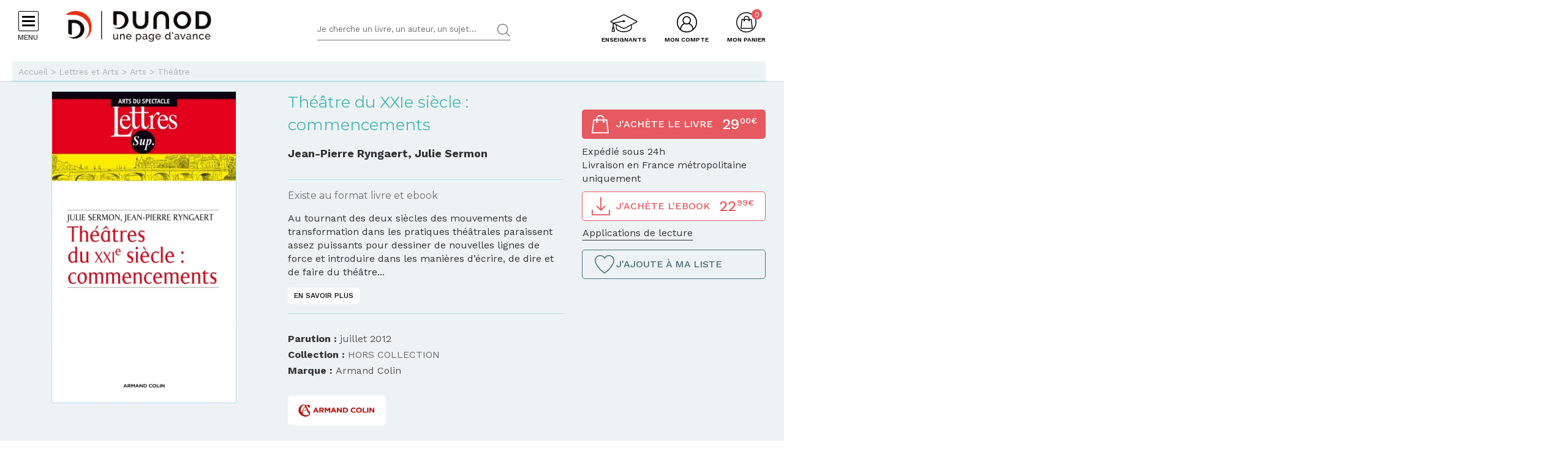

--- FILE ---
content_type: text/html; charset=utf-8
request_url: https://www.dunod.com/lettres-et-arts/theatre-du-xxie-siecle-commencements
body_size: 25156
content:
<!DOCTYPE html>
<html lang="fr" dir="ltr"
  xmlns:og="http://ogp.me/ns#">
<head>
  <!--[if IE]><![endif]-->
<meta http-equiv="Content-Type" content="text/html; charset=utf-8" />
<link rel="shortcut icon" href="https://www.dunod.com/sites/all/themes/dunod/favicon.ico" type="image/vnd.microsoft.icon" />
<meta name="tdm-reservation" content="1" />
<script type="text/javascript">window.gdprAppliesGlobally=true;(function(){function a(e){if(!window.frames[e]){if(document.body&&document.body.firstChild){var t=document.body;var n=document.createElement("iframe");n.style.display="none";n.name=e;n.title=e;t.insertBefore(n,t.firstChild)}
else{setTimeout(function(){a(e)},5)}}}function e(n,r,o,c,s){function e(e,t,n,a){if(typeof n!=="function"){return}if(!window[r]){window[r]=[]}var i=false;if(s){i=s(e,t,n)}if(!i){window[r].push({command:e,parameter:t,callback:n,version:a})}}e.stub=true;function t(a){if(!window[n]||window[n].stub!==true){return}if(!a.data){return}
var i=typeof a.data==="string";var e;try{e=i?JSON.parse(a.data):a.data}catch(t){return}if(e[o]){var r=e[o];window[n](r.command,r.parameter,function(e,t){var n={};n[c]={returnValue:e,success:t,callId:r.callId};a.source.postMessage(i?JSON.stringify(n):n,"*")},r.version)}}
if(typeof window[n]!=="function"){window[n]=e;if(window.addEventListener){window.addEventListener("message",t,false)}else{window.attachEvent("onmessage",t)}}}e("__tcfapi","__tcfapiBuffer","__tcfapiCall","__tcfapiReturn");a("__tcfapiLocator");(function(e){
var t=document.createElement("script");t.id="spcloader";t.type="text/javascript";t.async=true;t.src="https://sdk.privacy-center.org/"+e+"/loader.js?target="+document.location.hostname;t.charset="utf-8";var n=document.getElementsByTagName("script")[0];n.parentNode.insertBefore(t,n)})("a6aa1a48-a18c-4d91-8e3a-2d4a1ef9ec9a")})();</script><meta content="IE=edge,chrome=1" http-equiv="X-UA-Compatible" />
<meta content="width=device-width, user-scalable=no, initial-scale=1.0, minimum-scale=1.0, maximum-scale=1.0" name="viewport" />
<meta content="AgjmAIHKJJvIJ2cK0UphnkgRQtTRpZplbAccdYj-i4g" name="google-site-verification" />
<meta name="description" content="Au tournant des deux siècles des mouvements de transformation dans les pratiques théâtrales paraissent assez puissants pour dessiner de nouvelles lignes de f..." />
<link rel="canonical" href="https://www.dunod.com/lettres-et-arts/theatre-du-xxie-siecle-commencements" />
<link rel="shortlink" href="https://www.dunod.com/node/50023" />
<meta property="og:type" content="book" />
<meta property="og:site_name" content="Dunod" />
<meta property="og:title" content="Théâtre du XXIe siècle : commencements" />
<meta property="og:url" content="https://www.dunod.com/lettres-et-arts/theatre-du-xxie-siecle-commencements" />
<meta property="og:description" content="Au tournant des deux siècles des mouvements de transformation dans les pratiques théâtrales paraissent assez puissants pour dessiner de nouvelles lignes de force et introduire dans les manières d’écrire, de dire et de faire du théâtre des..." />
<meta property="og:updated_time" content="2026-01-19T06:00:01+01:00" />
<meta property="og:image" content="https://www.dunod.com/sites/default/files/styles/full/public/thumbnails/image/9782200271428-T.jpg" />
<meta property="og:image:width" content="600" />
<meta property="og:image:height" content="1015" />
<meta name="twitter:card" content="summary_large_image" />
<meta name="twitter:url" content="https://www.dunod.com/lettres-et-arts/theatre-du-xxie-siecle-commencements" />
<meta name="twitter:description" content="Au tournant des deux siècles des mouvements de transformation dans les pratiques théâtrales paraissent assez puissants pour dessiner de nouvelles lignes de force et introduire dans les manières" />
<meta name="twitter:title" content="Théâtre du XXIe siècle : commencements" />
<meta name="twitter:image" content="https://www.dunod.com/sites/default/files/styles/full/public/thumbnails/image/9782200271428-T.jpg" />
<meta name="twitter:image:width" content="600" />
<meta name="twitter:image:height" content="1015" />
<meta property="article:published_time" content="2026-01-19T06:00:01+01:00" />
<meta property="article:modified_time" content="2026-01-19T06:00:01+01:00" />
  <title>Théâtre du XXIe siècle : commencements - Livre et ebook Théâtre de Jean-Pierre Ryngaert - Dunod</title>
  <link type="text/css" rel="stylesheet" href="/sites/default/files/advagg_css/css__8mUgtdpsmyTE6_HnNdKIUU1EVehXZNkDegINSJGFONo__d-VzHgzJEq131pM_qp-4zBbxDBMb7W697MgdMxirrzI__X327oPIakt7lJDYZk1u9JJap3Wxuf4z39kRXgGJQ--I.css" media="all" />
<link type="text/css" rel="stylesheet" href="/sites/default/files/advagg_css/css__9FODXrEtntKS2p5TvtTcU_F-mMo8daQwyVHwAEvUIps__owE1qDjZeYmDCmAJraQgZjOMOVIavMdjSliAxtSyZMc__X327oPIakt7lJDYZk1u9JJap3Wxuf4z39kRXgGJQ--I.css" media="print" />
<link type="text/css" rel="stylesheet" href="/sites/default/files/advagg_css/css__mn06S9Kpk7M2XBKYkxycoo1SDEvW5WM_LLL_Xd_fFrc__KL9fbWPuy1w7FTOJbl6O-OKiDC0zANERthXhZ7dFf50__X327oPIakt7lJDYZk1u9JJap3Wxuf4z39kRXgGJQ--I.css" media="screen" />
  <script type="text/javascript" src="/sites/default/files/advagg_js/js__HtXj1bmcuZS246Ya4NZDMFBizUZV-iKZK6wV8wELBLg__FXg_pXisn7lmsKGAPFfGKb0YgZGLZTic2aBK1_IPGOk__X327oPIakt7lJDYZk1u9JJap3Wxuf4z39kRXgGJQ--I.js"></script>
<script type="text/javascript" src="/sites/default/files/advagg_js/js__kjEdPT3y7lyqV1kBfpJuGWvlWw7H6hVe1LTIiDsi9bg__4xDbmF8Fd9E2CjEVMrY31W1pK5gGzace2bV_ahZk_sk__X327oPIakt7lJDYZk1u9JJap3Wxuf4z39kRXgGJQ--I.js"></script>
<script type="text/javascript" src="/sites/default/files/advagg_js/js__fIX34OXVx_PTMM7xNv5VTwAgmztqgs9WQPphvX97xXs__CrDs0gTQjXRmIST104WLbMxjUwqV3qxK8mdk6arzCqU__X327oPIakt7lJDYZk1u9JJap3Wxuf4z39kRXgGJQ--I.js"></script>
<script type="text/javascript" src="/sites/default/files/advagg_js/js__ILcDTlNIroDg6fLpLx5XaE24njreDs0cp5j56OwbVDM__XC3V27iHliKd0yiaNPErYzWLPaQY4CdbjGE_Z6-oOi0__X327oPIakt7lJDYZk1u9JJap3Wxuf4z39kRXgGJQ--I.js"></script>
<script type="text/javascript" src="/sites/default/files/advagg_js/js__9WmkgzgniMBrkdhkztMcdotvtdGEdQLAIiPKjcGOurw__VhGzEKsPftG-AMuxc6OXPl_uZbtIr4HegmGggahHXQ0__X327oPIakt7lJDYZk1u9JJap3Wxuf4z39kRXgGJQ--I.js"></script>
<script type="text/javascript">
<!--//--><![CDATA[//><!--
document.createElement( "picture" );
//--><!]]>
</script>
<script type="text/javascript" src="/sites/default/files/advagg_js/js__uiIKgmLha6RN535Kr51ZoOFZYIr2WU-S2gvHyxhU_cI__MhvPko3Bqfuhj9vSBQ4jx2rs4QkfWDM497m58wcgSvk__X327oPIakt7lJDYZk1u9JJap3Wxuf4z39kRXgGJQ--I.js"></script>
<script type="text/javascript">
<!--//--><![CDATA[//><!--
// GTM dataLayer start
window.dataLayer = window.dataLayer || [];
var WasabiTaggage = WasabiTaggage || {};
WasabiTaggage.data = {"page_category_level_1":"Lettres et Arts","page_template":"Page produit","page_subtemplate":"Page produit","contains_error_info":false,"contains_form_info":false,"form_name":null,"form_is_confirmation":false,"form_is_in_error":false,"contains_list_products":false,"contains_product_info":true,"contains_checkout_info":false,"contains_purchase_info":false,"list_is_search_results":false,"teenager_content":0,"page_type":"livre","product_id":"15264","product_name":"Th\u00e9\u00e2tre du XXIe si\u00e8cle : commencements","product_category_level_1":"Lettres et Arts","product_category_level_2":"Arts","product_category_level_3":"Th\u00e9\u00e2tre","product_category_level_4":"Bac +4\/5","product_isbn":"9782200271428","product_author":"Jean-Pierre Ryngaert, Julie Sermon","product_publication_date":"2012","product_publication_date_full":"2012-07-03T20:00:00+0000","product_collection":"HORS COLLECTION","product_brand":"Armand Colin","product_price":27.49,"product_type":"papier","product_currency":"euro","product_is_in_launch_offer":false,"product_is_in_stock":true,"product_has_video":false,"product_has_extract":false,"product_has_additional_material":false,"book_type":["papier","ebook"],"book_ean_ebook":"9782200281960","book_datepublished":"","book_price":29,"book_price_ebook":22.99,"book_author":"jean pierre ryngaert  julie sermon","book_publisher":"armand colin","book_ean":"9782200271428","book_title":"theatre du xxie siecle   commencements","page_category":"lettres et arts","page_subcategory":"arts","remote_addr":"3.15.191.46","environment":"prod","ua":"UA-18469018-1","user_type":"Visiteur","contains_user_info":false,"lang":"fr"};
dataLayer.push(WasabiTaggage.data);
//--><!]]>
</script>
<script type="text/javascript">
<!--//--><![CDATA[//><!--
// Google Tag Manager
(function(w,d,s,l,i){w[l]=w[l]||[];w[l].push({'gtm.start':
new Date().getTime(),event:'gtm.js'});var f=d.getElementsByTagName(s)[0],
j=d.createElement(s),dl=l!='dataLayer'?'&l='+l:'';j.async=true;j.src=
'https://www.googletagmanager.com/gtm.js?id='+i+dl;f.parentNode.insertBefore(j,f);
})(window,document,'script','dataLayer','GTM-K4TLZCN');
//--><!]]>
</script>
<script type="text/javascript" src="https://www.youtube.com/iframe_api"></script>
<script type="text/javascript" src="/sites/default/files/advagg_js/js__h6uWhhjpTFi9HE7cG3NL4B6x_ry1tM8fWmL6Vf4qMVQ__LoZrsgv2fjtQNrCU1DtusR-oe-rzCKuWMNZ89wt6frA__X327oPIakt7lJDYZk1u9JJap3Wxuf4z39kRXgGJQ--I.js"></script>
<script type="text/javascript">
<!--//--><![CDATA[//><!--
jQuery.extend(Drupal.settings, {"basePath":"\/","pathPrefix":"","setHasJsCookie":0,"ajaxPageState":{"theme":"dunod","theme_token":"aUWncAIuYlmFlqSJFKx8OcAMdmf2MAWPOvFz89yaA78","jquery_version":"1.10","css":{"modules\/system\/system.base.css":1,"modules\/system\/system.menus.css":1,"modules\/system\/system.messages.css":1,"modules\/system\/system.theme.css":1,"misc\/ui\/jquery.ui.core.css":1,"misc\/ui\/jquery.ui.theme.css":1,"modules\/comment\/comment.css":1,"sites\/all\/modules\/contrib\/date\/date_api\/date.css":1,"sites\/all\/modules\/contrib\/date\/date_popup\/themes\/datepicker.1.7.css":1,"modules\/field\/theme\/field.css":1,"sites\/all\/modules\/contrib\/geofield_gmap\/geofield_gmap.css":1,"sites\/all\/modules\/contrib\/logintoboggan\/logintoboggan.css":1,"sites\/all\/modules\/contrib\/scald\/modules\/fields\/mee\/css\/editor-global.css":1,"modules\/node\/node.css":1,"sites\/all\/modules\/contrib\/picture\/picture_wysiwyg.css":1,"sites\/all\/modules\/contrib\/scald_file\/scald_file.css":1,"sites\/all\/modules\/contrib\/scald_iframe\/scald_iframe.css":1,"modules\/user\/user.css":1,"sites\/all\/modules\/contrib\/views\/css\/views.css":1,"sites\/all\/modules\/contrib\/ckeditor\/css\/ckeditor.css":1,"sites\/all\/modules\/contrib\/ctools\/css\/ctools.css":1,"sites\/all\/modules\/contrib\/linkedin\/linkedin_auth\/linkedin_auth.css":1,"sites\/all\/modules\/contrib\/ctools\/css\/modal.css":1,"sites\/all\/themes\/prime\/stylesheets\/prime_style.css":1,"sites\/all\/themes\/dunod\/stylesheets\/dunod_style.css":1,"sites\/all\/themes\/prime\/stylesheets\/prime_print.css":1,"sites\/all\/themes\/dunod\/stylesheets\/dunod_print.css":1,"sites\/all\/themes\/dunod\/javascripts\/vendor\/colorbox\/example1\/colorbox.css":1},"js":{"sites\/all\/modules\/contrib\/picture\/picturefill2\/picturefill.min.js":1,"sites\/all\/modules\/contrib\/picture\/picture.min.js":1,"sites\/all\/modules\/custom\/dunod_social\/dunod_social.js":1,"sites\/all\/modules\/contrib\/jquery_update\/replace\/jquery\/1.10\/jquery.min.js":1,"misc\/jquery-extend-3.4.0.js":1,"misc\/jquery-html-prefilter-3.5.0-backport.js":1,"misc\/jquery.once.js":1,"misc\/drupal.js":1,"sites\/all\/modules\/contrib\/jquery_update\/replace\/ui\/ui\/minified\/jquery.ui.core.min.js":1,"sites\/all\/modules\/contrib\/jquery_update\/replace\/ui\/external\/jquery.cookie.js":1,"sites\/all\/modules\/contrib\/jquery_update\/replace\/misc\/jquery.form.min.js":1,"sites\/all\/modules\/custom\/dunod_wasabi\/js\/helpers.js":1,"sites\/all\/modules\/custom\/dunod_wasabi\/js\/form_error.js":1,"sites\/all\/modules\/custom\/dunod_wasabi\/js\/behaviors.js":1,"sites\/all\/modules\/custom\/dunod_wasabi\/js\/auto_taggage.js":1,"sites\/all\/modules\/contrib\/field_group\/horizontal-tabs\/horizontal-tabs.js":1,"misc\/form.js":1,"misc\/ajax.js":1,"sites\/all\/modules\/contrib\/jquery_update\/js\/jquery_update.js":1,"sites\/all\/modules\/contrib\/geofield_gmap\/geofield_gmap.js":1,"public:\/\/languages\/fr_kjzi7txtJ5n_-a3WLXGC6roVObjMt1oMZ1cNLJJLP7U.js":1,"misc\/progress.js":1,"sites\/all\/modules\/contrib\/ctools\/js\/modal.js":1,"https:\/\/www.youtube.com\/iframe_api":1,"sites\/all\/modules\/contrib\/antibot\/js\/antibot.js":1,"sites\/all\/modules\/custom\/dunod_user\/js\/dunod_user_login_block.js":1,"sites\/all\/modules\/contrib\/field_group\/field_group.js":1,"sites\/all\/themes\/prime\/javascripts\/prime.js":1,"sites\/all\/themes\/dunod\/javascripts\/vendor\/checkmobile.js":1,"sites\/all\/themes\/dunod\/javascripts\/vendor\/waypoints\/jquery.waypoints.min.js":1,"sites\/all\/themes\/dunod\/javascripts\/vendor\/slick\/slick.min.js":1,"sites\/all\/themes\/dunod\/javascripts\/vendor\/pscrollbar\/perfect-scrollbar.min.js":1,"sites\/all\/themes\/dunod\/javascripts\/vendor\/stepper\/jquery.fs.stepper.js":1,"sites\/all\/themes\/dunod\/javascripts\/vendor\/custom-scrollbar\/jquery.custom-scrollbar.min.js":1,"sites\/all\/themes\/dunod\/javascripts\/vendor\/selectize\/selectize.min.js":1,"sites\/all\/themes\/dunod\/javascripts\/vendor\/masonry\/masonry.pkgd.min.js":1,"sites\/all\/themes\/dunod\/javascripts\/vendor\/animateNumber\/jquery.animateNumber.min.js":1,"sites\/all\/themes\/dunod\/javascripts\/vendor\/colorbox\/jquery.colorbox-min.js":1,"sites\/all\/themes\/dunod\/javascripts\/vendor\/desandro\/imagesloaded.pkgd.min.js":1,"sites\/all\/themes\/dunod\/javascripts\/youtube.js":1,"sites\/all\/themes\/dunod\/javascripts\/scripts.js":1,"sites\/all\/themes\/dunod\/javascripts\/commerce.js":1,"sites\/all\/themes\/dunod\/javascripts\/didomi.js":1}},"field_group":{"div":"full","htab":"full","htabs":"full"},"CToolsModal":{"loadingText":"En cours de chargement...","closeText":"Fermer la fen\u00eatre","closeImage":"\u003Cimg src=\u0022https:\/\/www.dunod.com\/sites\/all\/modules\/contrib\/ctools\/images\/icon-close-window.png\u0022 alt=\u0022Fermer la fen\u00eatre\u0022 title=\u0022Fermer la fen\u00eatre\u0022 \/\u003E","throbber":"\u003Cimg src=\u0022https:\/\/www.dunod.com\/sites\/all\/modules\/contrib\/ctools\/images\/throbber.gif\u0022 alt=\u0022En cours de chargement\u0022 title=\u0022En cours de chargement...\u0022 \/\u003E"},"playerCallbackUrl":"ajax\/atom\/%\/video-player","antibot":{"forms":{"user-login-form":{"action":"\/lettres-et-arts\/theatre-du-xxie-siecle-commencements?destination=node\/50023","key":"12b99d8533907de29858e06d1179132d"}}},"ajax":{"edit-submit":{"callback":"_dunod_user_login_ajax","wrapper":"ajax-messages","method":"html","effect":"fade","event":"click","url":"\/system\/ajax","submit":{"_triggering_element_name":"op","_triggering_element_value":"Je me connecte"}}},"urlIsAjaxTrusted":{"\/system\/ajax":true,"\/lettres-et-arts\/theatre-du-xxie-siecle-commencements?destination=node\/50023":true},"dunod_sticky_sommaire_infos":{"image":"https:\/\/www.dunod.com\/sites\/default\/files\/styles\/article_vignette_encombrement\/public\/thumbnails\/image\/9782200271428-T.jpg","title":"Th\u00e9\u00e2tre du XXIe si\u00e8cle : commencements"}});
//--><!]]>
</script>
</head>
<body class="html not-front not-logged-in no-sidebars page-node page-node- page-node-50023 node-type-article context-commun context-article context-commun context-article" >
  <div id="skip-link">
    <a href="#main-content" class="element-invisible element-focusable">Aller au contenu principal</a>
  </div>
      <div id="page-wrapper">

    <div id="page">

      <div id="toolbar">
        <section class="section clearfix">
                  </section>
      </div> <!-- /.section, /#toolbar -->
      <header id="header">
        <section class="section clearfix">

          <div class="hamburger">
            <div class="hamburger-icon">
              <span></span>
              <span></span>
              <span></span>
              <span></span>
            </div>
            <div class="hlabel">Menu</div>
          </div>

                      <a href="/" title="Accueil" rel="home" class="logo" data-wasabi-action-code="header_logo" data-wasabi-ga-category="Header" data-wasabi-ga-action="Logo" data-wasabi-ga-label="Clic">
            <img src="https://www.dunod.com/sites/all/themes/dunod/logo-2020.png" alt="Accueil" />
            </a>
          
          
          <a href="#" class="mobile-search">&nbsp;</a>

          


            <div class="region region-header">
    <!-- Google Tag Manager (noscript) -->
<noscript><iframe src="https://www.googletagmanager.com/ns.html?id=GTM-K4TLZCN"
height="0" width="0" style="display:none;visibility:hidden"></iframe></noscript>
<!-- End Google Tag Manager (noscript) --><div id="block-dunod-search-search" class="block block-dunod-search">

    
  <div class="content">
    <form method="GET" action="/recherche" accept-charset="UTF-8"><div><div class="form-item form-type-textfield form-item-text">
  <label class="element-invisible">Termes de recherches </label>
 <input placeholder="Je cherche un livre, un auteur, un sujet..." type="text" name="text" size="60" maxlength="128" class="form-text" />
</div>
<input type="submit" value="Rechercher" class="form-submit" /></div></form>  </div>
</div>
<div id="block-dunod-commerce-cart" class="block block-dunod-commerce">

    <div  class="titre" data-wasabi-action-code="header_monpanier" data-wasabi-ga-category="Header" data-wasabi-ga-label="Clic"><span>Mon panier</span></div>
  
  <div class="content">
    <div class="cart-summary cart-empty"><a class="cart-toggle" href="/cart"><span class="count">0</span></a></div><div class="cart-items"><div class="cart-header"><div class="titre"></div>
<span class="close">X</span></div><div class="products">Mon panier est vide.</div>
</div>  </div>
</div>
<div id="block-dunod-user-user-login-block" class="block block-dunod-user">

    <div  data-wasabi-action-code="header_moncompte" data-wasabi-ga-category="Header" data-wasabi-ga-action="Mon compte" data-wasabi-ga-label="Clic" class="titre"><span>Mon compte</span></div>
  
  <div class="content">
    <div class="user-login-block"><div class="left"><div class="titre">C'est ma première visite</div>
<div class="item-list"><ul><li class="first">Bénéficiez d'un compte unique sur web, mobile ou tablette</li>
<li>Simplifiez-vous la commande</li>
<li>Accédez plus rapidement aux "+ en ligne"</li>
<li>Recevez des invitations à de nombreux événements</li>
<li>Soyez informé des nouveautés et de l'actu des auteurs et recevez les communications de Dunod</li>
<li class="last">Livraison en France métropolitaine uniquement</li>
</ul></div><a href="/user/register" class="creer-compte">Je crée mon compte</a><div class="titre enseignant">Enseignant ?</div>
<div class="item-list"><ul><li class="first last">Découvrez l'Espace Enseignants du Supérieur et les offres qui vous sont réservées</li>
</ul></div><a href="https://enseignants.dunod.com" class="creer-compte" target="_blank">Je découvre</a></div><div class="right"><noscript>
  <style>form.antibot { display: none !important; }</style>
  <div class="antibot-no-js antibot-message antibot-message-warning messages warning">
    You must have JavaScript enabled to use this form.  </div>
</noscript>
<span class="close">X</span><form data-form-name="Connexion" class="antibot" action="/antibot" method="post" id="user-login-form" accept-charset="UTF-8"><div><div class="titre">On se connait déjà ? Bienvenue !</div>
<input type="hidden" name="form_build_id" value="form-3iSzTgYPBsrj2T0_2-97vt8hWC8QIJTj2MZanzSiTuU" />
<input type="hidden" name="form_id" value="user_login_block" />
<input type="hidden" name="antibot_key" value="" />
<div class="ajax-messages"></div><input type="hidden" name="destination" value="node/50023" />
<div class="form-item form-type-textfield form-item-name">
  <label for="edit-name">Mon e-mail <span class="form-required" title="Ce champ est requis.">*</span></label>
 <input type="text" id="edit-name" name="name" value="" size="15" maxlength="60" class="form-text required" />
</div>
<div class="form-item form-type-password form-item-pass">
  <label for="edit-pass">Mon mot de passe <span class="form-required" title="Ce champ est requis.">*</span></label>
 <input type="password" autocomplete="off" id="edit-pass" name="pass" size="15" maxlength="128" class="form-text required" />
</div>
<div class="form-item form-type-checkbox form-item-remember-me">
 <input type="checkbox" id="edit-remember-me" name="remember_me" value="1" class="form-checkbox" />  <label class="option" for="edit-remember-me">Je reste connecté </label>

</div>
<div class="form-actions form-wrapper" id="edit-actions"><input type="submit" id="edit-submit" name="op" value="Je me connecte" class="form-submit" /></div><div class="forgot-password"><a href="/user/password">Mot de passe oublié ?</a></div><fieldset class="social-login form-wrapper" id="edit-social"><legend><span class="fieldset-legend">ou</span></legend><div class="fieldset-wrapper"><ul class="social-networks"><li><input class="edit-social-link-facebook form-submit" data-wasabi-action-code="checkout_connexion_2_mode" data-wasabi-ga-action="Popin_Connexion 2" data-wasabi-ga-label="Mode de connexion rapide_Facebook" type="submit" id="edit-social-link-facebook" name="op" value="Se connecter avec Facebook" /></li><li><input id="linked-button" data-button-href="/linkedin/login/0" class="edit-social-link-linkedin form-submit" data-wasabi-action-code="checkout_connexion_2_mode" data-wasabi-ga-action="Popin_Connexion 2" data-wasabi-ga-label="Mode de connexion rapide_Linkedin" type="submit" name="op" value="Se connecter avec Linkedin" /></li></ul></div></fieldset>
<a href="https://www.facebook.com/v2.5/dialog/oauth?client_id=1818951151658533&amp;redirect_uri=https%3A//www.dunod.com/fboauth/connect&amp;display=popup&amp;scope=email" class="facebook-action-connect fboauth-popup element-invisible">FB connect</a></div></form></div></div>  </div>
</div>
<div id="block-dunod-common-espace-enseignants" class="block block-dunod-common">

    
  <div class="content">
    <a href="/enseignants" class="espace-enseignants" title="Espace enseignants du supérieur" data-wasabi-action-code="header_espace_enseignants" data-wasabi-ga-category="Header" data-wasabi-ga-action="Espace enseignants du supérieur" data-wasabi-ga-label="Clic">Enseignants</a>  </div>
</div>
<div id="block-dunod-search-liens-rapides" class="block block-dunod-search">

    <div  class="titre">Liens rapides</div>
  
  <div class="content">
    <div class="item-list"><ul><li class="thematique-15209 first"><a href="/sciences-techniques">Sciences &amp; Techniques</a></li>
<li class="thematique-15210"><a href="/entreprise-et-economie">Entreprise et économie</a></li>
<li class="thematique-15211"><a href="/sciences-humaines-et-sociales">Sciences humaines et sociales</a></li>
<li class="thematique-15212"><a href="/histoire-geographie-et-sciences-politiques">Histoire, Géographie et Sciences politiques</a></li>
<li class="thematique-15213"><a href="/prepas-concours">Prépas &amp; Concours</a></li>
<li class="thematique-15214"><a href="/lettres-et-arts">Lettres et Arts</a></li>
<li class="thematique-15215 last"><a href="/vie-pratique">Vie pratique</a></li>
</ul></div>  </div>
</div>
  </div>

        </section>
      </header> <!-- /.section, /#header -->
      <div id="header-cart">
        <section class="section clearfix">
          <div class="container">
                        <div class="cart-logo"><a href="/"><img src="https://www.dunod.com/sites/all/themes/dunod/logo-2020.png" alt="Accueil"></a></div>
                      </div>
        </section>
      </div>

      <!-- navigation -->
            <nav id="navigation">
        <div class="navcont">
          <div class="region region-sidebar">
    <div id="block-dunod-common-menu-principal-thematiques" class="block block-dunod-common">

    
  <div class="content">
    <div class="menu-thematiques"><div class="item-list"><ul><li class="thematique-15209 first"><a href="/thematique/sciences-techniques" class="menu-link">Sciences &amp; Techniques</a></li>
<li class="thematique-15210"><a href="/thematique/entreprise-et-economie" class="menu-link">Entreprise et économie</a></li>
<li class="thematique-15211"><a href="/thematique/sciences-humaines-et-sociales" class="menu-link">Sciences humaines et sociales</a></li>
<li class="thematique-15212"><a href="/thematique/histoire-geographie-et-sciences-politiques" class="menu-link">Histoire, Géographie et Sciences politiques</a></li>
<li class="thematique-15213"><a href="/thematique/prepas-concours" class="menu-link">Prépas &amp; Concours</a></li>
<li class="thematique-15214"><a href="/thematique/lettres-et-arts" class="menu-link">Lettres et Arts</a></li>
<li class="thematique-15215 last"><a href="/thematique/vie-pratique" class="menu-link">Vie pratique</a></li>
</ul></div></div><div class="menu-principal"><div class="item-list"><ul><li class="dernieres-parutions first"><a href="/recherche/etat/Nouveaut%C3%A9" class="menu-link">Dernières parutions</a></li>
<li class="meilleures-ventes"><a href="/recherche/etat/Meilleure%20vente" class="menu-link">Meilleures ventes</a></li>
<li class="actualites"><a href="/type/publication" class="menu-link">Actualités</a></li>
<li class="espace-enseignants"><a href="https://www.dunod.com/enseignants" class="menu-link">Espace enseignants</a></li>
<li class="espace-presse"><a href="/relation-presse" class="menu-link">Espace presse</a></li>
<li class="dunod-formation"><a href="https://dunod-formation.com/" class="menu-link">Dunod Formation</a></li>
<li class="latelier-dunod"><a href="/atelier-dunod-edition-livres-sur-mesure" class="menu-link">L&#039;Atelier Dunod</a></li>
<li class="droits-derives-subsidiary-rights"><a href="/droits-etrangers-et-derives" class="menu-link">Droits dérivés / Subsidiary rights</a></li>
<li class="newsletters"><a href="/newsletters" class="menu-link">Newsletters</a></li>
<li class="librairies"><a href="/librairies" class="menu-link">Librairies</a></li>
<li class="contactez-nous"><a href="/contacts" class="menu-link">Contactez-nous</a></li>
<li class="aide last"><a href="/aide" class="menu-link">Aide</a></li>
</ul></div></div>  </div>
</div>
<div id="block-dunod-common-menu-sous-thematiques" class="block block-dunod-common">

    
  <div class="content">
    <div class="sous-thematique-block sciences-techniques-sous-thematique-block thematique-15209"><div class="sous-thematiques-header"><div class="voir-tout"><a href="/sciences-techniques">Voir tout <span class="label-title">Sciences &amp; Techniques</span></a><a href="/" class="close-sub-menu toggle-js toggle-always-js" data-toggle-class="sub-menu-opened-js">X</a></div></div><div class="sous-thematiques-content"><div class="sujets"><div class="title">Sujet</div>
<div class="item-list"><ul><li class="first"><a href="/thematique/sciences-techniques/sciences-fondamentales">Sciences fondamentales</a></li>
<li><a href="/thematique/sciences-techniques/technique-et-sciences-appliquees">Technique et sciences appliquées</a></li>
<li class="last"><a href="/thematique/sciences-techniques/informatique">Informatique</a></li>
</ul></div></div><div class="a-la-une"><div class="title">A la une</div>
<div class="item-list"><ul><li class="first"><a href="/construisons-aujourd-hui-informatique-demain">Construisons aujourd’hui l’informatique de demain</a></li>
<li><a href="/petits-experts-sciences-essentiel-en-fiches-illustrees">Les petits experts SCIENCES L’essentiel en fiches illustrées !</a></li>
<li class="last"><a href="/tousmakers">TousMakers</a></li>
</ul></div><div class="articles livres"><div id="node-66893" class="node node-article node-article-petit-bloc clearfix">

  
  
  <div class="content">
    <a href="/sciences-techniques/petites-experiences-extra-sensorielles-telepathie-voyance-hypnose-paranormal-0" data-thematiques="Sciences &amp; Techniques_Sciences fondamentales" data-title="Petites expériences extra-sensorielles" data-sku="9782100890040" data-product="{&quot;product_id&quot;:&quot;37918&quot;,&quot;product_name&quot;:&quot;Petites exp\u00e9riences extra-sensorielles&quot;,&quot;product_category_level_1&quot;:&quot;Sciences &amp; Techniques&quot;,&quot;product_category_level_2&quot;:&quot;Sciences fondamentales&quot;,&quot;product_category_level_3&quot;:&quot;Sciences de la vie, sant\u00e9 et \u00e9cologie&quot;,&quot;product_category_level_4&quot;:&quot;Tout public&quot;,&quot;product_isbn&quot;:&quot;9782100890040&quot;,&quot;product_author&quot;:&quot;Pierre Bertrand, Richard Wiseman&quot;,&quot;product_publication_date&quot;:&quot;2026&quot;,&quot;product_publication_date_full&quot;:&quot;2026-01-13T22:00:00+0000&quot;,&quot;product_collection&quot;:&quot;Dunod Poche&quot;,&quot;product_brand&quot;:&quot;Dunod&quot;,&quot;product_price&quot;:9.38,&quot;product_type&quot;:&quot;papier&quot;,&quot;product_currency&quot;:&quot;euro&quot;,&quot;product_is_in_launch_offer&quot;:false,&quot;product_is_in_stock&quot;:true,&quot;product_has_video&quot;:false,&quot;product_has_extract&quot;:true,&quot;product_has_additional_material&quot;:false,&quot;product_quantity&quot;:1}"><div class="field field-name-field-media-principal field-type-atom-reference field-label-hidden"><div class="field-items"><div class="field-item even"><!-- scald=72854:petit --><picture  title="/DUNOD/2025/9782100890040-001-X.jpeg">
<!--[if IE 9]><video style="display: none;"><![endif]-->
<source srcset="https://www.dunod.com/sites/default/files/styles/petit_desktop/public/thumbnails/image/9782100890040-001-X.jpeg 1x" media="(min-width: 768px)" />
<source srcset="https://www.dunod.com/sites/default/files/styles/petit_desktop/public/thumbnails/image/9782100890040-001-X.jpeg 1x" media="(max-width: 767px)" />
<!--[if IE 9]></video><![endif]-->
<img  src="https://www.dunod.com/sites/default/files/styles/petit_desktop/public/thumbnails/image/9782100890040-001-X.jpeg" alt="Petites expériences extra-sensorielles" title="/DUNOD/2025/9782100890040-001-X.jpeg" />
</picture><!-- END scald=72854 --></div></div></div><div class="field field-name-title-field field-type-text field-label-hidden"><div class="field-items"><div class="field-item even">Petites expériences extra-sensorielles</div></div></div></a>  </div>

  
  
</div>
<div id="node-66865" class="node node-article node-article-petit-bloc clearfix">

  
  
  <div class="content">
    <a href="/sciences-techniques/fondamentaux-robotique-geometrie-cinematique-dynamique-et-commande-0" data-thematiques="Sciences &amp; Techniques_Technique et sciences appliquées" data-title="Fondamentaux de la robotique" data-sku="9782100888719" data-product="{&quot;product_id&quot;:&quot;37890&quot;,&quot;product_name&quot;:&quot;Fondamentaux de la robotique&quot;,&quot;product_category_level_1&quot;:&quot;Sciences &amp; Techniques&quot;,&quot;product_category_level_2&quot;:&quot;Technique et sciences appliqu\u00e9es&quot;,&quot;product_category_level_3&quot;:&quot;Automatique et robotique&quot;,&quot;product_category_level_4&quot;:&quot;Bac +4\/5&quot;,&quot;product_isbn&quot;:&quot;9782100888719&quot;,&quot;product_author&quot;:&quot;Cl\u00e9ment Gosselin&quot;,&quot;product_publication_date&quot;:&quot;2026&quot;,&quot;product_publication_date_full&quot;:&quot;2026-01-06T22:00:00+0000&quot;,&quot;product_collection&quot;:&quot;Sciences Sup&quot;,&quot;product_brand&quot;:&quot;Dunod&quot;,&quot;product_price&quot;:32.23,&quot;product_type&quot;:&quot;papier&quot;,&quot;product_currency&quot;:&quot;euro&quot;,&quot;product_is_in_launch_offer&quot;:false,&quot;product_is_in_stock&quot;:true,&quot;product_has_video&quot;:false,&quot;product_has_extract&quot;:true,&quot;product_has_additional_material&quot;:true,&quot;product_quantity&quot;:1}"><div class="field field-name-field-media-principal field-type-atom-reference field-label-hidden"><div class="field-items"><div class="field-item even"><!-- scald=72829:petit --><picture  title="/DUNOD/2025/9782100888719-001-X.jpeg">
<!--[if IE 9]><video style="display: none;"><![endif]-->
<source srcset="https://www.dunod.com/sites/default/files/styles/petit_desktop/public/thumbnails/image/9782100888719-001-X.jpeg 1x" media="(min-width: 768px)" />
<source srcset="https://www.dunod.com/sites/default/files/styles/petit_desktop/public/thumbnails/image/9782100888719-001-X.jpeg 1x" media="(max-width: 767px)" />
<!--[if IE 9]></video><![endif]-->
<img  src="https://www.dunod.com/sites/default/files/styles/petit_desktop/public/thumbnails/image/9782100888719-001-X.jpeg" alt="Fondamentaux de la robotique" title="/DUNOD/2025/9782100888719-001-X.jpeg" />
</picture><!-- END scald=72829 --></div></div></div><div class="field field-name-title-field field-type-text field-label-hidden"><div class="field-items"><div class="field-item even">Fondamentaux de la robotique</div></div></div></a>  </div>

  
  
</div>
<div id="node-66844" class="node node-article node-article-petit-bloc clearfix">

  
  
  <div class="content">
    <a href="/sciences-techniques/ecotoxicologie-cours-applications-0" data-thematiques="Sciences &amp; Techniques_Sciences fondamentales" data-title="Écotoxicologie" data-sku="9782100885824" data-product="{&quot;product_id&quot;:&quot;37869&quot;,&quot;product_name&quot;:&quot;\u00c9cotoxicologie&quot;,&quot;product_category_level_1&quot;:&quot;Sciences &amp; Techniques&quot;,&quot;product_category_level_2&quot;:&quot;Sciences fondamentales&quot;,&quot;product_category_level_3&quot;:&quot;Sciences de la vie, sant\u00e9 et \u00e9cologie&quot;,&quot;product_category_level_4&quot;:&quot;Bac +4\/5&quot;,&quot;product_isbn&quot;:&quot;9782100885824&quot;,&quot;product_author&quot;:&quot;Juliette Fabur\u00e9, Christian Mougin, Doroth\u00e9e Rivet, David Siaussat&quot;,&quot;product_publication_date&quot;:&quot;2026&quot;,&quot;product_publication_date_full&quot;:&quot;2026-01-06T22:00:00+0000&quot;,&quot;product_collection&quot;:&quot;Sciences Sup&quot;,&quot;product_brand&quot;:&quot;Dunod&quot;,&quot;product_price&quot;:23.7,&quot;product_type&quot;:&quot;papier&quot;,&quot;product_currency&quot;:&quot;euro&quot;,&quot;product_is_in_launch_offer&quot;:false,&quot;product_is_in_stock&quot;:true,&quot;product_has_video&quot;:false,&quot;product_has_extract&quot;:true,&quot;product_has_additional_material&quot;:true,&quot;product_quantity&quot;:1}"><div class="field field-name-field-media-principal field-type-atom-reference field-label-hidden"><div class="field-items"><div class="field-item even"><!-- scald=72803:petit --><picture  title="/DUNOD/2025/9782100885824-001-X.jpeg">
<!--[if IE 9]><video style="display: none;"><![endif]-->
<source srcset="https://www.dunod.com/sites/default/files/styles/petit_desktop/public/thumbnails/image/9782100885824-001-X.jpeg 1x" media="(min-width: 768px)" />
<source srcset="https://www.dunod.com/sites/default/files/styles/petit_desktop/public/thumbnails/image/9782100885824-001-X.jpeg 1x" media="(max-width: 767px)" />
<!--[if IE 9]></video><![endif]-->
<img  src="https://www.dunod.com/sites/default/files/styles/petit_desktop/public/thumbnails/image/9782100885824-001-X.jpeg" alt="Écotoxicologie" title="/DUNOD/2025/9782100885824-001-X.jpeg" />
</picture><!-- END scald=72803 --></div></div></div><div class="field field-name-title-field field-type-text field-label-hidden"><div class="field-items"><div class="field-item even">Écotoxicologie</div></div></div></a>  </div>

  
  
</div>
</div></div></div></div><div class="sous-thematique-block entreprise-et-economie-sous-thematique-block thematique-15210"><div class="sous-thematiques-header"><div class="voir-tout"><a href="/entreprise-et-economie">Voir tout <span class="label-title">Entreprise et économie</span></a><a href="/" class="close-sub-menu toggle-js toggle-always-js" data-toggle-class="sub-menu-opened-js">X</a></div></div><div class="sous-thematiques-content"><div class="sujets"><div class="title">Sujet</div>
<div class="item-list"><ul><li class="first"><a href="/thematique/entreprise-et-economie/economie">Economie</a></li>
<li><a href="/thematique/entreprise-et-economie/gestion-et-administration">Gestion et administration</a></li>
<li><a href="/thematique/entreprise-et-economie/strategie-et-entrepreneuriat">Stratégie et entrepreneuriat</a></li>
<li><a href="/thematique/entreprise-et-economie/management-et-rh">Management et RH</a></li>
<li><a href="/thematique/entreprise-et-economie/marketing-communication-vente">Marketing - Communication - Vente</a></li>
<li class="last"><a href="/thematique/entreprise-et-economie/vie-professionnelle">Vie professionnelle</a></li>
</ul></div></div><div class="a-la-une"><div class="title">A la une</div>
<div class="item-list"><ul><li class="first last"><a href="/petits-experts-points-cles-en-fiches-pratiques">Les Petits Experts : les points clés en fiches pratiques</a></li>
</ul></div><div class="articles livres"><div id="node-66862" class="node node-article node-article-petit-bloc clearfix">

  
  
  <div class="content">
    <a href="/entreprise-et-economie/gestion-competences-et-gpec-0" data-thematiques="Entreprise et économie_Management et RH" data-title="Gestion des compétences et GPEC" data-sku="9782100888344" data-product="{&quot;product_id&quot;:&quot;37887&quot;,&quot;product_name&quot;:&quot;Gestion des comp\u00e9tences et GPEC&quot;,&quot;product_category_level_1&quot;:&quot;Entreprise et \u00e9conomie&quot;,&quot;product_category_level_2&quot;:&quot;Management et RH&quot;,&quot;product_category_level_3&quot;:&quot;Ressources humaines&quot;,&quot;product_category_level_4&quot;:&quot;Bac +4\/5&quot;,&quot;product_isbn&quot;:&quot;9782100888344&quot;,&quot;product_author&quot;:&quot;C\u00e9cile Dejoux&quot;,&quot;product_publication_date&quot;:&quot;2026&quot;,&quot;product_publication_date_full&quot;:&quot;2026-01-06T22:00:00+0000&quot;,&quot;product_collection&quot;:&quot;Les Topos&quot;,&quot;product_brand&quot;:&quot;Dunod&quot;,&quot;product_price&quot;:9.48,&quot;product_type&quot;:&quot;papier&quot;,&quot;product_currency&quot;:&quot;euro&quot;,&quot;product_is_in_launch_offer&quot;:false,&quot;product_is_in_stock&quot;:true,&quot;product_has_video&quot;:false,&quot;product_has_extract&quot;:false,&quot;product_has_additional_material&quot;:false,&quot;product_quantity&quot;:1}"><div class="field field-name-field-media-principal field-type-atom-reference field-label-hidden"><div class="field-items"><div class="field-item even"><!-- scald=72825:petit --><picture  title="/DUNOD/2025/9782100888344-001-X.jpeg">
<!--[if IE 9]><video style="display: none;"><![endif]-->
<source srcset="https://www.dunod.com/sites/default/files/styles/petit_desktop/public/thumbnails/image/9782100888344-001-X.jpeg 1x" media="(min-width: 768px)" />
<source srcset="https://www.dunod.com/sites/default/files/styles/petit_desktop/public/thumbnails/image/9782100888344-001-X.jpeg 1x" media="(max-width: 767px)" />
<!--[if IE 9]></video><![endif]-->
<img  src="https://www.dunod.com/sites/default/files/styles/petit_desktop/public/thumbnails/image/9782100888344-001-X.jpeg" alt="Gestion des compétences et GPEC" title="/DUNOD/2025/9782100888344-001-X.jpeg" />
</picture><!-- END scald=72825 --></div></div></div><div class="field field-name-title-field field-type-text field-label-hidden"><div class="field-items"><div class="field-item even">Gestion des compétences et GPEC</div></div></div></a>  </div>

  
  
</div>
<div id="node-66850" class="node node-article node-article-petit-bloc clearfix">

  
  
  <div class="content">
    <a href="/entreprise-et-economie/si-tu-veux-manager-en-temps-crise-ton-plan-b-commence-par" data-thematiques="Entreprise et économie_Management et RH" data-title="Si tu veux manager en temps de crise..." data-sku="9782100887347" data-product="{&quot;product_id&quot;:&quot;37875&quot;,&quot;product_name&quot;:&quot;Si tu veux manager en temps de crise...&quot;,&quot;product_category_level_1&quot;:&quot;Entreprise et \u00e9conomie&quot;,&quot;product_category_level_2&quot;:&quot;Management et RH&quot;,&quot;product_category_level_3&quot;:&quot;Management - Leadership&quot;,&quot;product_category_level_4&quot;:&quot;Tout public&quot;,&quot;product_isbn&quot;:&quot;9782100887347&quot;,&quot;product_author&quot;:&quot;William H. McRaven, Nouannipha Simon&quot;,&quot;product_publication_date&quot;:&quot;2026&quot;,&quot;product_publication_date_full&quot;:&quot;2026-01-13T22:00:00+0000&quot;,&quot;product_collection&quot;:&quot;HORS COLLECTION&quot;,&quot;product_brand&quot;:&quot;Dunod&quot;,&quot;product_price&quot;:16.97,&quot;product_type&quot;:&quot;papier&quot;,&quot;product_currency&quot;:&quot;euro&quot;,&quot;product_is_in_launch_offer&quot;:false,&quot;product_is_in_stock&quot;:true,&quot;product_has_video&quot;:false,&quot;product_has_extract&quot;:true,&quot;product_has_additional_material&quot;:true,&quot;product_quantity&quot;:1}"><div class="field field-name-field-media-principal field-type-atom-reference field-label-hidden"><div class="field-items"><div class="field-item even"><!-- scald=72799:petit --><picture  title="/DUNOD/2025/9782100887347-001-X.jpeg">
<!--[if IE 9]><video style="display: none;"><![endif]-->
<source srcset="https://www.dunod.com/sites/default/files/styles/petit_desktop/public/thumbnails/image/9782100887347-001-X.jpeg 1x" media="(min-width: 768px)" />
<source srcset="https://www.dunod.com/sites/default/files/styles/petit_desktop/public/thumbnails/image/9782100887347-001-X.jpeg 1x" media="(max-width: 767px)" />
<!--[if IE 9]></video><![endif]-->
<img  src="https://www.dunod.com/sites/default/files/styles/petit_desktop/public/thumbnails/image/9782100887347-001-X.jpeg" alt="Si tu veux manager en temps de crise..." title="/DUNOD/2025/9782100887347-001-X.jpeg" />
</picture><!-- END scald=72799 --></div></div></div><div class="field field-name-title-field field-type-text field-label-hidden"><div class="field-items"><div class="field-item even">Si tu veux manager en temps de crise...</div></div></div></a>  </div>

  
  
</div>
<div id="node-66887" class="node node-article node-article-petit-bloc clearfix">

  
  
  <div class="content">
    <a href="/entreprise-et-economie/diagnostic-strategique-competitivite-performance-et-creation-valeur-1" data-thematiques="Entreprise et économie_Stratégie et entrepreneuriat" data-title="Diagnostic stratégique" data-sku="9782100889495" data-product="{&quot;product_id&quot;:&quot;37912&quot;,&quot;product_name&quot;:&quot;Diagnostic strat\u00e9gique&quot;,&quot;product_category_level_1&quot;:&quot;Entreprise et \u00e9conomie&quot;,&quot;product_category_level_2&quot;:&quot;Strat\u00e9gie et entrepreneuriat&quot;,&quot;product_category_level_3&quot;:&quot;Strat\u00e9gie, consulting&quot;,&quot;product_category_level_4&quot;:&quot;Professionnel&quot;,&quot;product_isbn&quot;:&quot;9782100889495&quot;,&quot;product_author&quot;:&quot;Olivier Meier&quot;,&quot;product_publication_date&quot;:&quot;2026&quot;,&quot;product_publication_date_full&quot;:&quot;2026-01-13T22:00:00+0000&quot;,&quot;product_collection&quot;:&quot;Strat\u00e9gie d&#039;entreprise&quot;,&quot;product_brand&quot;:&quot;Dunod&quot;,&quot;product_price&quot;:30.33,&quot;product_type&quot;:&quot;papier&quot;,&quot;product_currency&quot;:&quot;euro&quot;,&quot;product_is_in_launch_offer&quot;:false,&quot;product_is_in_stock&quot;:true,&quot;product_has_video&quot;:false,&quot;product_has_extract&quot;:true,&quot;product_has_additional_material&quot;:true,&quot;product_quantity&quot;:1}"><div class="field field-name-field-media-principal field-type-atom-reference field-label-hidden"><div class="field-items"><div class="field-item even"><!-- scald=72849:petit --><picture  title="/DUNOD/2025/9782100889495-001-X.jpeg">
<!--[if IE 9]><video style="display: none;"><![endif]-->
<source srcset="https://www.dunod.com/sites/default/files/styles/petit_desktop/public/thumbnails/image/9782100889495-001-X.jpeg 1x" media="(min-width: 768px)" />
<source srcset="https://www.dunod.com/sites/default/files/styles/petit_desktop/public/thumbnails/image/9782100889495-001-X.jpeg 1x" media="(max-width: 767px)" />
<!--[if IE 9]></video><![endif]-->
<img  src="https://www.dunod.com/sites/default/files/styles/petit_desktop/public/thumbnails/image/9782100889495-001-X.jpeg" alt="Diagnostic stratégique" title="/DUNOD/2025/9782100889495-001-X.jpeg" />
</picture><!-- END scald=72849 --></div></div></div><div class="field field-name-title-field field-type-text field-label-hidden"><div class="field-items"><div class="field-item even">Diagnostic stratégique</div></div></div></a>  </div>

  
  
</div>
</div></div></div></div><div class="sous-thematique-block sciences-humaines-et-sociales-sous-thematique-block thematique-15211"><div class="sous-thematiques-header"><div class="voir-tout"><a href="/sciences-humaines-et-sociales">Voir tout <span class="label-title">Sciences humaines et sociales</span></a><a href="/" class="close-sub-menu toggle-js toggle-always-js" data-toggle-class="sub-menu-opened-js">X</a></div></div><div class="sous-thematiques-content"><div class="sujets"><div class="title">Sujet</div>
<div class="item-list"><ul><li class="first"><a href="/thematique/sciences-humaines-et-sociales/psychologie">Psychologie</a></li>
<li><a href="/thematique/sciences-humaines-et-sociales/soin-et-sante">Soin et santé</a></li>
<li><a href="/thematique/sciences-humaines-et-sociales/accompagnement-et-coaching">Accompagnement et coaching</a></li>
<li><a href="/thematique/sciences-humaines-et-sociales/action-sociale">Action sociale</a></li>
<li><a href="/thematique/sciences-humaines-et-sociales/sociologie">Sociologie</a></li>
<li class="last"><a href="/thematique/sciences-humaines-et-sociales/education-pedagogie">Education. Pédagogie</a></li>
</ul></div></div><div class="articles livres"><div id="node-66905" class="node node-article node-article-petit-bloc clearfix">

  
  
  <div class="content">
    <a href="/sciences-humaines-et-sociales/sociologie-religions-domaines-et-approches-0" data-thematiques="Sciences humaines et sociales_Sociologie" data-title="Sociologie des religions" data-sku="9782200643027" data-product="{&quot;product_id&quot;:&quot;37930&quot;,&quot;product_name&quot;:&quot;Sociologie des religions&quot;,&quot;product_category_level_1&quot;:&quot;Sciences humaines et sociales&quot;,&quot;product_category_level_2&quot;:&quot;Sociologie&quot;,&quot;product_category_level_3&quot;:&quot;Sociologie du travail et des organisations&quot;,&quot;product_category_level_4&quot;:&quot;De Bac \u00e0 Bac +3&quot;,&quot;product_isbn&quot;:&quot;9782200643027&quot;,&quot;product_author&quot;:&quot;Olivier Bobineau, S\u00e9bastien Tank-Storper&quot;,&quot;product_publication_date&quot;:&quot;2026&quot;,&quot;product_publication_date_full&quot;:&quot;2026-01-13T22:00:00+0000&quot;,&quot;product_collection&quot;:&quot;128&quot;,&quot;product_brand&quot;:&quot;Armand Colin&quot;,&quot;product_price&quot;:9.48,&quot;product_type&quot;:&quot;papier&quot;,&quot;product_currency&quot;:&quot;euro&quot;,&quot;product_is_in_launch_offer&quot;:false,&quot;product_is_in_stock&quot;:true,&quot;product_has_video&quot;:false,&quot;product_has_extract&quot;:true,&quot;product_has_additional_material&quot;:false,&quot;product_quantity&quot;:1}"><div class="field field-name-field-media-principal field-type-atom-reference field-label-hidden"><div class="field-items"><div class="field-item even"><!-- scald=72805:petit --><picture  title="/ARMANDCOLIN/2025/9782200643027-001-X.jpeg">
<!--[if IE 9]><video style="display: none;"><![endif]-->
<source srcset="https://www.dunod.com/sites/default/files/styles/petit_desktop/public/thumbnails/image/9782200643027-001-X.jpeg 1x" media="(min-width: 768px)" />
<source srcset="https://www.dunod.com/sites/default/files/styles/petit_desktop/public/thumbnails/image/9782200643027-001-X.jpeg 1x" media="(max-width: 767px)" />
<!--[if IE 9]></video><![endif]-->
<img  src="https://www.dunod.com/sites/default/files/styles/petit_desktop/public/thumbnails/image/9782200643027-001-X.jpeg" alt="Sociologie des religions" title="/ARMANDCOLIN/2025/9782200643027-001-X.jpeg" />
</picture><!-- END scald=72805 --></div></div></div><div class="field field-name-title-field field-type-text field-label-hidden"><div class="field-items"><div class="field-item even">Sociologie des religions</div></div></div></a>  </div>

  
  
</div>
<div id="node-66836" class="node node-article node-article-petit-bloc clearfix">

  
  
  <div class="content">
    <a href="/sciences-humaines-et-sociales/introduction-aux-theories-personnalite-0" data-thematiques="Sciences humaines et sociales_Psychologie" data-title="Introduction aux théories de la personnalité" data-sku="9782100879441" data-product="{&quot;product_id&quot;:&quot;37861&quot;,&quot;product_name&quot;:&quot;Introduction aux th\u00e9ories de la personnalit\u00e9&quot;,&quot;product_category_level_1&quot;:&quot;Sciences humaines et sociales&quot;,&quot;product_category_level_2&quot;:&quot;Psychologie&quot;,&quot;product_category_level_3&quot;:&quot;Psychologie clinique&quot;,&quot;product_category_level_4&quot;:&quot;De Bac \u00e0 Bac +3&quot;,&quot;product_isbn&quot;:&quot;9782100879441&quot;,&quot;product_author&quot;:&quot;Carole Fantini-Hauwel&quot;,&quot;product_publication_date&quot;:&quot;2026&quot;,&quot;product_publication_date_full&quot;:&quot;2026-01-06T22:00:00+0000&quot;,&quot;product_collection&quot;:&quot;Psycho Sup&quot;,&quot;product_brand&quot;:&quot;Dunod&quot;,&quot;product_price&quot;:18.86,&quot;product_type&quot;:&quot;papier&quot;,&quot;product_currency&quot;:&quot;euro&quot;,&quot;product_is_in_launch_offer&quot;:false,&quot;product_is_in_stock&quot;:true,&quot;product_has_video&quot;:false,&quot;product_has_extract&quot;:true,&quot;product_has_additional_material&quot;:false,&quot;product_quantity&quot;:1}"><div class="field field-name-field-media-principal field-type-atom-reference field-label-hidden"><div class="field-items"><div class="field-item even"><!-- scald=72789:petit --><picture  title="/DUNOD/2025/9782100879441-001-X.jpeg">
<!--[if IE 9]><video style="display: none;"><![endif]-->
<source srcset="https://www.dunod.com/sites/default/files/styles/petit_desktop/public/thumbnails/image/9782100879441-001-X.jpeg 1x" media="(min-width: 768px)" />
<source srcset="https://www.dunod.com/sites/default/files/styles/petit_desktop/public/thumbnails/image/9782100879441-001-X.jpeg 1x" media="(max-width: 767px)" />
<!--[if IE 9]></video><![endif]-->
<img  src="https://www.dunod.com/sites/default/files/styles/petit_desktop/public/thumbnails/image/9782100879441-001-X.jpeg" alt="Introduction aux théories de la personnalité" title="/DUNOD/2025/9782100879441-001-X.jpeg" />
</picture><!-- END scald=72789 --></div></div></div><div class="field field-name-title-field field-type-text field-label-hidden"><div class="field-items"><div class="field-item even">Introduction aux théories de la personnalité</div></div></div></a>  </div>

  
  
</div>
<div id="node-66860" class="node node-article node-article-petit-bloc clearfix">

  
  
  <div class="content">
    <a href="/sciences-humaines-et-sociales/manuel-du-rorschach-et-du-tat-interpretation-psychanalytique-0" data-thematiques="Sciences humaines et sociales_Psychologie" data-title="Manuel du Rorschach et du TAT" data-sku="9782100888085" data-product="{&quot;product_id&quot;:&quot;37885&quot;,&quot;product_name&quot;:&quot;Manuel du Rorschach et du TAT&quot;,&quot;product_category_level_1&quot;:&quot;Sciences humaines et sociales&quot;,&quot;product_category_level_2&quot;:&quot;Psychologie&quot;,&quot;product_category_level_3&quot;:&quot;Psychologie clinique&quot;,&quot;product_category_level_4&quot;:&quot;Bac +4\/5&quot;,&quot;product_isbn&quot;:&quot;9782100888085&quot;,&quot;product_author&quot;:&quot;Catherine Azoulay, Catherine Chabert, Estelle Lou\u00ebt, Beno\u00eet Verdon&quot;,&quot;product_publication_date&quot;:&quot;2026&quot;,&quot;product_publication_date_full&quot;:&quot;2026-01-06T22:00:00+0000&quot;,&quot;product_collection&quot;:&quot;Univers Psy&quot;,&quot;product_brand&quot;:&quot;Dunod&quot;,&quot;product_price&quot;:36.02,&quot;product_type&quot;:&quot;papier&quot;,&quot;product_currency&quot;:&quot;euro&quot;,&quot;product_is_in_launch_offer&quot;:false,&quot;product_is_in_stock&quot;:true,&quot;product_has_video&quot;:false,&quot;product_has_extract&quot;:false,&quot;product_has_additional_material&quot;:true,&quot;product_quantity&quot;:1}"><div class="field field-name-field-media-principal field-type-atom-reference field-label-hidden"><div class="field-items"><div class="field-item even"><!-- scald=72822:petit --><picture  title="/DUNOD/2025/9782100888085-001-X.jpeg">
<!--[if IE 9]><video style="display: none;"><![endif]-->
<source srcset="https://www.dunod.com/sites/default/files/styles/petit_desktop/public/thumbnails/image/9782100888085-001-X.jpeg 1x" media="(min-width: 768px)" />
<source srcset="https://www.dunod.com/sites/default/files/styles/petit_desktop/public/thumbnails/image/9782100888085-001-X.jpeg 1x" media="(max-width: 767px)" />
<!--[if IE 9]></video><![endif]-->
<img  src="https://www.dunod.com/sites/default/files/styles/petit_desktop/public/thumbnails/image/9782100888085-001-X.jpeg" alt="Manuel du Rorschach et du TAT" title="/DUNOD/2025/9782100888085-001-X.jpeg" />
</picture><!-- END scald=72822 --></div></div></div><div class="field field-name-title-field field-type-text field-label-hidden"><div class="field-items"><div class="field-item even">Manuel du Rorschach et du TAT</div></div></div></a>  </div>

  
  
</div>
</div></div></div><div class="sous-thematique-block histoire-geographie-et-sciences-politiques-sous-thematique-block thematique-15212"><div class="sous-thematiques-header"><div class="voir-tout"><a href="/histoire-geographie-et-sciences-politiques">Voir tout <span class="label-title">Histoire, Géographie et Sciences politiques</span></a><a href="/" class="close-sub-menu toggle-js toggle-always-js" data-toggle-class="sub-menu-opened-js">X</a></div></div><div class="sous-thematiques-content"><div class="sujets"><div class="title">Sujet</div>
<div class="item-list"><ul><li class="first"><a href="/thematique/histoire-geographie-et-sciences-politiques/histoire">Histoire</a></li>
<li><a href="/thematique/histoire-geographie-et-sciences-politiques/geographie">Géographie</a></li>
<li class="last"><a href="/thematique/histoire-geographie-et-sciences-politiques/science-politique-et-societe">Science politique et société</a></li>
</ul></div></div><div class="a-la-une"><div class="title">A la une</div>
<div class="item-list"><ul><li class="first"><a href="/avec-portail-les-etudes-superieures-souvrent-a-vous">Avec PORTAIL, les études supérieures s’ouvrent à vous !</a></li>
<li class="last"><a href="/collection-mnemosya-les-grandes-thematiques-de-la-pensee-historienne-contemporaine">MNÉMOSYA - les grandes thématiques de la pensée historienne contemporaine</a></li>
</ul></div><div class="articles livres"><div id="node-66883" class="node node-article node-article-petit-bloc clearfix">

  
  
  <div class="content">
    <a href="/histoire-geographie-et-sciences-politiques/robespierre-portraits-croises-1" data-thematiques="Histoire, Géographie et Sciences politiques_Histoire" data-title="Robespierre" data-sku="9782100889419" data-product="{&quot;product_id&quot;:&quot;37908&quot;,&quot;product_name&quot;:&quot;Robespierre&quot;,&quot;product_category_level_1&quot;:&quot;Histoire, G\u00e9ographie et Sciences politiques&quot;,&quot;product_category_level_2&quot;:&quot;Histoire&quot;,&quot;product_category_level_3&quot;:&quot;Histoire moderne&quot;,&quot;product_category_level_4&quot;:&quot;Tout public&quot;,&quot;product_isbn&quot;:&quot;9782100889419&quot;,&quot;product_author&quot;:&quot;Michel Biard, Philippe Bourdin,  Soci\u00e9t\u00e9 des \u00e9tudes Robespierristes&quot;,&quot;product_publication_date&quot;:&quot;2026&quot;,&quot;product_publication_date_full&quot;:&quot;2026-01-13T22:00:00+0000&quot;,&quot;product_collection&quot;:&quot;Dunod Poche&quot;,&quot;product_brand&quot;:&quot;Dunod&quot;,&quot;product_price&quot;:9.38,&quot;product_type&quot;:&quot;papier&quot;,&quot;product_currency&quot;:&quot;euro&quot;,&quot;product_is_in_launch_offer&quot;:false,&quot;product_is_in_stock&quot;:true,&quot;product_has_video&quot;:false,&quot;product_has_extract&quot;:true,&quot;product_has_additional_material&quot;:false,&quot;product_quantity&quot;:1}"><div class="field field-name-field-media-principal field-type-atom-reference field-label-hidden"><div class="field-items"><div class="field-item even"><!-- scald=72845:petit --><picture  title="/DUNOD/2025/9782100889419-001-X.jpeg">
<!--[if IE 9]><video style="display: none;"><![endif]-->
<source srcset="https://www.dunod.com/sites/default/files/styles/petit_desktop/public/thumbnails/image/9782100889419-001-X.jpeg 1x" media="(min-width: 768px)" />
<source srcset="https://www.dunod.com/sites/default/files/styles/petit_desktop/public/thumbnails/image/9782100889419-001-X.jpeg 1x" media="(max-width: 767px)" />
<!--[if IE 9]></video><![endif]-->
<img  src="https://www.dunod.com/sites/default/files/styles/petit_desktop/public/thumbnails/image/9782100889419-001-X.jpeg" alt="Robespierre" title="/DUNOD/2025/9782100889419-001-X.jpeg" />
</picture><!-- END scald=72845 --></div></div></div><div class="field field-name-title-field field-type-text field-label-hidden"><div class="field-items"><div class="field-item even">Robespierre</div></div></div></a>  </div>

  
  
</div>
<div id="node-66884" class="node node-article node-article-petit-bloc clearfix">

  
  
  <div class="content">
    <a href="/histoire-geographie-et-sciences-politiques/recherche-d-alesia-legendes-grecques-au-lieu-memoire-1" data-thematiques="Histoire, Géographie et Sciences politiques_Histoire" data-title="À la recherche d&#039;Alésia" data-sku="9782100889433" data-product="{&quot;product_id&quot;:&quot;37909&quot;,&quot;product_name&quot;:&quot;\u00c0 la recherche d&#039;Al\u00e9sia&quot;,&quot;product_category_level_1&quot;:&quot;Histoire, G\u00e9ographie et Sciences politiques&quot;,&quot;product_category_level_2&quot;:&quot;Histoire&quot;,&quot;product_category_level_3&quot;:&quot;Histoire ancienne&quot;,&quot;product_category_level_4&quot;:&quot;Tout public&quot;,&quot;product_isbn&quot;:&quot;9782100889433&quot;,&quot;product_author&quot;:&quot;Jean-Louis Brunaux&quot;,&quot;product_publication_date&quot;:&quot;2026&quot;,&quot;product_publication_date_full&quot;:&quot;2026-01-13T22:00:00+0000&quot;,&quot;product_collection&quot;:&quot;Dunod Poche&quot;,&quot;product_brand&quot;:&quot;Dunod&quot;,&quot;product_price&quot;:9.38,&quot;product_type&quot;:&quot;papier&quot;,&quot;product_currency&quot;:&quot;euro&quot;,&quot;product_is_in_launch_offer&quot;:false,&quot;product_is_in_stock&quot;:true,&quot;product_has_video&quot;:false,&quot;product_has_extract&quot;:true,&quot;product_has_additional_material&quot;:false,&quot;product_quantity&quot;:1}"><div class="field field-name-field-media-principal field-type-atom-reference field-label-hidden"><div class="field-items"><div class="field-item even"><!-- scald=72846:petit --><picture  title="/DUNOD/2025/9782100889433-001-X.jpeg">
<!--[if IE 9]><video style="display: none;"><![endif]-->
<source srcset="https://www.dunod.com/sites/default/files/styles/petit_desktop/public/thumbnails/image/9782100889433-001-X.jpeg 1x" media="(min-width: 768px)" />
<source srcset="https://www.dunod.com/sites/default/files/styles/petit_desktop/public/thumbnails/image/9782100889433-001-X.jpeg 1x" media="(max-width: 767px)" />
<!--[if IE 9]></video><![endif]-->
<img  src="https://www.dunod.com/sites/default/files/styles/petit_desktop/public/thumbnails/image/9782100889433-001-X.jpeg" alt="À la recherche d&#039;Alésia" title="/DUNOD/2025/9782100889433-001-X.jpeg" />
</picture><!-- END scald=72846 --></div></div></div><div class="field field-name-title-field field-type-text field-label-hidden"><div class="field-items"><div class="field-item even">À la recherche d'Alésia</div></div></div></a>  </div>

  
  
</div>
<div id="node-66906" class="node node-article node-article-petit-bloc clearfix">

  
  
  <div class="content">
    <a href="/histoire-geographie-et-sciences-politiques/france-d-outre-mer-terres-eparses-societes-vivantes-0" data-thematiques="Histoire, Géographie et Sciences politiques_Géographie" data-title="La France d&#039;Outre-mer" data-sku="9782200643041" data-product="{&quot;product_id&quot;:&quot;37931&quot;,&quot;product_name&quot;:&quot;La France d&#039;Outre-mer&quot;,&quot;product_category_level_1&quot;:&quot;Histoire, G\u00e9ographie et Sciences politiques&quot;,&quot;product_category_level_2&quot;:&quot;G\u00e9ographie&quot;,&quot;product_category_level_3&quot;:&quot;G\u00e9ographie r\u00e9gionale&quot;,&quot;product_category_level_4&quot;:&quot;Bac +4\/5&quot;,&quot;product_isbn&quot;:&quot;9782200643041&quot;,&quot;product_author&quot;:&quot;Jean-Christophe Gay&quot;,&quot;product_publication_date&quot;:&quot;2026&quot;,&quot;product_publication_date_full&quot;:&quot;2026-01-13T22:00:00+0000&quot;,&quot;product_collection&quot;:&quot;Collection U&quot;,&quot;product_brand&quot;:&quot;Armand Colin&quot;,&quot;product_price&quot;:29.38,&quot;product_type&quot;:&quot;papier&quot;,&quot;product_currency&quot;:&quot;euro&quot;,&quot;product_is_in_launch_offer&quot;:false,&quot;product_is_in_stock&quot;:true,&quot;product_has_video&quot;:false,&quot;product_has_extract&quot;:true,&quot;product_has_additional_material&quot;:false,&quot;product_quantity&quot;:1}"><div class="field field-name-field-media-principal field-type-atom-reference field-label-hidden"><div class="field-items"><div class="field-item even"><!-- scald=72804:petit --><picture  title="/ARMANDCOLIN/2025/9782200643041-001-X.jpeg">
<!--[if IE 9]><video style="display: none;"><![endif]-->
<source srcset="https://www.dunod.com/sites/default/files/styles/petit_desktop/public/thumbnails/image/9782200643041-001-X.jpeg 1x" media="(min-width: 768px)" />
<source srcset="https://www.dunod.com/sites/default/files/styles/petit_desktop/public/thumbnails/image/9782200643041-001-X.jpeg 1x" media="(max-width: 767px)" />
<!--[if IE 9]></video><![endif]-->
<img  src="https://www.dunod.com/sites/default/files/styles/petit_desktop/public/thumbnails/image/9782200643041-001-X.jpeg" alt="La France d&#039;Outre-mer" title="/ARMANDCOLIN/2025/9782200643041-001-X.jpeg" />
</picture><!-- END scald=72804 --></div></div></div><div class="field field-name-title-field field-type-text field-label-hidden"><div class="field-items"><div class="field-item even">La France d'Outre-mer</div></div></div></a>  </div>

  
  
</div>
</div></div></div></div><div class="sous-thematique-block prepas-concours-sous-thematique-block thematique-15213"><div class="sous-thematiques-header"><div class="voir-tout"><a href="/prepas-concours">Voir tout <span class="label-title">Prépas &amp; Concours</span></a><a href="/" class="close-sub-menu toggle-js toggle-always-js" data-toggle-class="sub-menu-opened-js">X</a></div></div><div class="sous-thematiques-content"><div class="sujets"><div class="title">Sujet</div>
<div class="item-list"><ul><li class="first"><a href="/thematique/prepas-concours/ecoles-d-ingenieurs">Ecoles d&#039;ingénieurs</a></li>
<li><a href="/thematique/prepas-concours/ecoles-management">Ecoles de management</a></li>
<li><a href="/thematique/prepas-concours/expertise-comptable">Expertise comptable</a></li>
<li><a href="/thematique/prepas-concours/fonction-publique">Fonction publique</a></li>
<li><a href="/thematique/prepas-concours/education-nationale">Education nationale</a></li>
<li><a href="/thematique/prepas-concours/sante-social-paramedical">Santé - Social - Paramédical</a></li>
<li><a href="/thematique/prepas-concours/concours-iep">Concours IEP</a></li>
<li class="last"><a href="/thematique/prepas-concours/tous-concours">Tous concours</a></li>
</ul></div></div><div class="a-la-une"><div class="title">A la une</div>
<div class="item-list"><ul><li class="first"><a href="/reussir-capes-et-agregation-d-histoire-geographie-2026">Réussir le CAPES et l’Agrégation d’histoire-géographie 2026</a></li>
<li class="last"><a href="/enseignez-sereinement-toute-annee">Enseignez sereinement toute l&#039;année !</a></li>
</ul></div><div class="articles livres"><div id="node-66876" class="node node-article node-article-petit-bloc clearfix">

  
  
  <div class="content">
    <a href="/prepas-concours/concours-atsemasem-100-fiches-et-1-000-qcm-2026-2027" data-thematiques="Prépas &amp; Concours_Fonction publique" data-title="Concours ATSEM/ASEM - 100 Fiches et 1 000 QCM - 2026-2027" data-sku="9782100889198" data-product="{&quot;product_id&quot;:&quot;37901&quot;,&quot;product_name&quot;:&quot;Concours ATSEM\/ASEM - 100 Fiches et 1 000 QCM - 2026-2027&quot;,&quot;product_category_level_1&quot;:&quot;Pr\u00e9pas &amp; Concours&quot;,&quot;product_category_level_2&quot;:&quot;Fonction publique&quot;,&quot;product_category_level_3&quot;:&quot;Concours de cat\u00e9gorie C&quot;,&quot;product_category_level_4&quot;:&quot;Concours&quot;,&quot;product_isbn&quot;:&quot;9782100889198&quot;,&quot;product_author&quot;:&quot;Corinne Pelletier&quot;,&quot;product_publication_date&quot;:&quot;2026&quot;,&quot;product_publication_date_full&quot;:&quot;2026-01-06T22:00:00+0000&quot;,&quot;product_collection&quot;:&quot;J&#039;int\u00e8gre la Fonction Publique&quot;,&quot;product_brand&quot;:&quot;Dunod&quot;,&quot;product_price&quot;:13.18,&quot;product_type&quot;:&quot;papier&quot;,&quot;product_currency&quot;:&quot;euro&quot;,&quot;product_is_in_launch_offer&quot;:false,&quot;product_is_in_stock&quot;:true,&quot;product_has_video&quot;:false,&quot;product_has_extract&quot;:true,&quot;product_has_additional_material&quot;:true,&quot;product_quantity&quot;:1}"><div class="field field-name-field-media-principal field-type-atom-reference field-label-hidden"><div class="field-items"><div class="field-item even"><!-- scald=72839:petit --><picture  title="/DUNOD/2025/9782100889198-001-X.jpeg">
<!--[if IE 9]><video style="display: none;"><![endif]-->
<source srcset="https://www.dunod.com/sites/default/files/styles/petit_desktop/public/thumbnails/image/9782100889198-001-X.jpeg 1x" media="(min-width: 768px)" />
<source srcset="https://www.dunod.com/sites/default/files/styles/petit_desktop/public/thumbnails/image/9782100889198-001-X.jpeg 1x" media="(max-width: 767px)" />
<!--[if IE 9]></video><![endif]-->
<img  src="https://www.dunod.com/sites/default/files/styles/petit_desktop/public/thumbnails/image/9782100889198-001-X.jpeg" alt="Concours ATSEM/ASEM - 100 Fiches et 1 000 QCM - 2026-2027" title="/DUNOD/2025/9782100889198-001-X.jpeg" />
</picture><!-- END scald=72839 --></div></div></div><div class="field field-name-title-field field-type-text field-label-hidden"><div class="field-items"><div class="field-item even">Concours ATSEM/ASEM - 100 Fiches et 1 000 QCM - 2026-2027</div></div></div></a>  </div>

  
  
</div>
<div id="node-66866" class="node node-article node-article-petit-bloc clearfix">

  
  
  <div class="content">
    <a href="/prepas-concours/physique-exercices-incontournables-pcsi-exercices-incontournables" data-thematiques="Prépas &amp; Concours_Ecoles d&#039;ingénieurs" data-title="Physique, exercices incontournables, PCSI" data-sku="9782100888979" data-product="{&quot;product_id&quot;:&quot;37891&quot;,&quot;product_name&quot;:&quot;Physique, exercices incontournables, PCSI&quot;,&quot;product_category_level_1&quot;:&quot;Pr\u00e9pas &amp; Concours&quot;,&quot;product_category_level_2&quot;:&quot;Ecoles d&#039;ing\u00e9nieurs&quot;,&quot;product_category_level_3&quot;:&quot;Physique-Chimie&quot;,&quot;product_category_level_4&quot;:&quot;De Bac \u00e0 Bac +3&quot;,&quot;product_isbn&quot;:&quot;9782100888979&quot;,&quot;product_author&quot;:&quot;S\u00e9verine Bagard, Nicolas Simon&quot;,&quot;product_publication_date&quot;:&quot;2026&quot;,&quot;product_publication_date_full&quot;:&quot;2026-01-06T22:00:00+0000&quot;,&quot;product_collection&quot;:&quot;J&#039;int\u00e8gre&quot;,&quot;product_brand&quot;:&quot;Dunod&quot;,&quot;product_price&quot;:23.6,&quot;product_type&quot;:&quot;papier&quot;,&quot;product_currency&quot;:&quot;euro&quot;,&quot;product_is_in_launch_offer&quot;:false,&quot;product_is_in_stock&quot;:true,&quot;product_has_video&quot;:false,&quot;product_has_extract&quot;:true,&quot;product_has_additional_material&quot;:false,&quot;product_quantity&quot;:1}"><div class="field field-name-field-media-principal field-type-atom-reference field-label-hidden"><div class="field-items"><div class="field-item even"><!-- scald=72830:petit --><picture  title="/DUNOD/2025/9782100888979-001-X.jpeg">
<!--[if IE 9]><video style="display: none;"><![endif]-->
<source srcset="https://www.dunod.com/sites/default/files/styles/petit_desktop/public/thumbnails/image/9782100888979-001-X.jpeg 1x" media="(min-width: 768px)" />
<source srcset="https://www.dunod.com/sites/default/files/styles/petit_desktop/public/thumbnails/image/9782100888979-001-X.jpeg 1x" media="(max-width: 767px)" />
<!--[if IE 9]></video><![endif]-->
<img  src="https://www.dunod.com/sites/default/files/styles/petit_desktop/public/thumbnails/image/9782100888979-001-X.jpeg" alt="Physique, exercices incontournables, PCSI" title="/DUNOD/2025/9782100888979-001-X.jpeg" />
</picture><!-- END scald=72830 --></div></div></div><div class="field field-name-title-field field-type-text field-label-hidden"><div class="field-items"><div class="field-item even">Physique, exercices incontournables, PCSI</div></div></div></a>  </div>

  
  
</div>
<div id="node-66897" class="node node-article node-article-petit-bloc clearfix">

  
  
  <div class="content">
    <a href="/prepas-concours/cahier-calcul-en-maths-prepas-1re-annee-mpsi-mp2i-pcsi-ptsi-tsi-bcpst-ats-ecg-l1" data-thematiques="Prépas &amp; Concours_Ecoles d&#039;ingénieurs" data-title="Cahier de calcul en maths Prépas 1re année" data-sku="9782100891368" data-product="{&quot;product_id&quot;:&quot;37922&quot;,&quot;product_name&quot;:&quot;Cahier de calcul en maths Pr\u00e9pas 1re ann\u00e9e&quot;,&quot;product_category_level_1&quot;:&quot;Pr\u00e9pas &amp; Concours&quot;,&quot;product_category_level_2&quot;:&quot;Ecoles d&#039;ing\u00e9nieurs&quot;,&quot;product_category_level_3&quot;:&quot;Maths et Informatique&quot;,&quot;product_category_level_4&quot;:&quot;De Bac \u00e0 Bac +3&quot;,&quot;product_isbn&quot;:&quot;9782100891368&quot;,&quot;product_author&quot;:&quot;Colas Bardavid&quot;,&quot;product_publication_date&quot;:&quot;2026&quot;,&quot;product_publication_date_full&quot;:&quot;2026-01-06T22:00:00+0000&quot;,&quot;product_collection&quot;:&quot;J&#039;int\u00e8gre&quot;,&quot;product_brand&quot;:&quot;Dunod&quot;,&quot;product_price&quot;:13.18,&quot;product_type&quot;:&quot;papier&quot;,&quot;product_currency&quot;:&quot;euro&quot;,&quot;product_is_in_launch_offer&quot;:false,&quot;product_is_in_stock&quot;:true,&quot;product_has_video&quot;:false,&quot;product_has_extract&quot;:true,&quot;product_has_additional_material&quot;:false,&quot;product_quantity&quot;:1}"><div class="field field-name-field-media-principal field-type-atom-reference field-label-hidden"><div class="field-items"><div class="field-item even"><!-- scald=72860:petit --><picture  title="/DUNOD/2025/9782100891368-001-X.jpeg">
<!--[if IE 9]><video style="display: none;"><![endif]-->
<source srcset="https://www.dunod.com/sites/default/files/styles/petit_desktop/public/thumbnails/image/9782100891368-001-X.jpeg 1x" media="(min-width: 768px)" />
<source srcset="https://www.dunod.com/sites/default/files/styles/petit_desktop/public/thumbnails/image/9782100891368-001-X.jpeg 1x" media="(max-width: 767px)" />
<!--[if IE 9]></video><![endif]-->
<img  src="https://www.dunod.com/sites/default/files/styles/petit_desktop/public/thumbnails/image/9782100891368-001-X.jpeg" alt="Cahier de calcul en maths Prépas 1re année" title="/DUNOD/2025/9782100891368-001-X.jpeg" />
</picture><!-- END scald=72860 --></div></div></div><div class="field field-name-title-field field-type-text field-label-hidden"><div class="field-items"><div class="field-item even">Cahier de calcul en maths Prépas 1re année</div></div></div></a>  </div>

  
  
</div>
</div></div></div></div><div class="sous-thematique-block lettres-et-arts-sous-thematique-block thematique-15214"><div class="sous-thematiques-header"><div class="voir-tout"><a href="/lettres-et-arts">Voir tout <span class="label-title">Lettres et Arts</span></a><a href="/" class="close-sub-menu toggle-js toggle-always-js" data-toggle-class="sub-menu-opened-js">X</a></div></div><div class="sous-thematiques-content"><div class="sujets"><div class="title">Sujet</div>
<div class="item-list"><ul><li class="first"><a href="/thematique/lettres-et-arts/lettres">Lettres</a></li>
<li><a href="/thematique/lettres-et-arts/langues-vivantes-et-civilisations">Langues vivantes et civilisations</a></li>
<li><a href="/thematique/lettres-et-arts/philosophie">Philosophie</a></li>
<li class="last"><a href="/thematique/lettres-et-arts/arts">Arts</a></li>
</ul></div></div><div class="articles livres"><div id="node-66908" class="node node-article node-article-petit-bloc clearfix">

  
  
  <div class="content">
    <a href="/lettres-et-arts/litterature-et-peinture-0" data-thematiques="Lettres et Arts_Lettres" data-title="Littérature et peinture" data-sku="9782200643737" data-product="{&quot;product_id&quot;:&quot;37933&quot;,&quot;product_name&quot;:&quot;Litt\u00e9rature et peinture&quot;,&quot;product_category_level_1&quot;:&quot;Lettres et Arts&quot;,&quot;product_category_level_2&quot;:&quot;Lettres&quot;,&quot;product_category_level_3&quot;:&quot;Litt\u00e9rature&quot;,&quot;product_category_level_4&quot;:&quot;Tout public&quot;,&quot;product_isbn&quot;:&quot;9782200643737&quot;,&quot;product_author&quot;:&quot;Daniel Bergez&quot;,&quot;product_publication_date&quot;:&quot;2026&quot;,&quot;product_publication_date_full&quot;:&quot;2026-01-01T22:00:00+0000&quot;,&quot;product_collection&quot;:&quot;Collection U&quot;,&quot;product_brand&quot;:&quot;Armand Colin&quot;,&quot;product_price&quot;:26.54,&quot;product_type&quot;:&quot;papier&quot;,&quot;product_currency&quot;:&quot;euro&quot;,&quot;product_is_in_launch_offer&quot;:false,&quot;product_is_in_stock&quot;:true,&quot;product_has_video&quot;:false,&quot;product_has_extract&quot;:true,&quot;product_has_additional_material&quot;:false,&quot;product_quantity&quot;:1}"><div class="field field-name-field-media-principal field-type-atom-reference field-label-hidden"><div class="field-items"><div class="field-item even"><!-- scald=72859:petit --><picture  title="/ARMANDCOLIN/2025/9782200643737-001-X.jpeg">
<!--[if IE 9]><video style="display: none;"><![endif]-->
<source srcset="https://www.dunod.com/sites/default/files/styles/petit_desktop/public/thumbnails/image/9782200643737-001-X.jpeg 1x" media="(min-width: 768px)" />
<source srcset="https://www.dunod.com/sites/default/files/styles/petit_desktop/public/thumbnails/image/9782200643737-001-X.jpeg 1x" media="(max-width: 767px)" />
<!--[if IE 9]></video><![endif]-->
<img  src="https://www.dunod.com/sites/default/files/styles/petit_desktop/public/thumbnails/image/9782200643737-001-X.jpeg" alt="Littérature et peinture" title="/ARMANDCOLIN/2025/9782200643737-001-X.jpeg" />
</picture><!-- END scald=72859 --></div></div></div><div class="field field-name-title-field field-type-text field-label-hidden"><div class="field-items"><div class="field-item even">Littérature et peinture</div></div></div></a>  </div>

  
  
</div>
<div id="node-66885" class="node node-article node-article-petit-bloc clearfix">

  
  
  <div class="content">
    <a href="/lettres-et-arts/homme-sans-fievre-0" data-thematiques="Lettres et Arts_Philosophie" data-title="L&#039;homme sans fièvre" data-sku="9782100889440" data-product="{&quot;product_id&quot;:&quot;37910&quot;,&quot;product_name&quot;:&quot;L&#039;homme sans fi\u00e8vre&quot;,&quot;product_category_level_1&quot;:&quot;Lettres et Arts&quot;,&quot;product_category_level_2&quot;:&quot;Philosophie&quot;,&quot;product_category_level_3&quot;:&quot;Philosophie&quot;,&quot;product_category_level_4&quot;:&quot;Tout public&quot;,&quot;product_isbn&quot;:&quot;9782100889440&quot;,&quot;product_author&quot;:&quot;Claire Marin&quot;,&quot;product_publication_date&quot;:&quot;2026&quot;,&quot;product_publication_date_full&quot;:&quot;2026-01-13T22:00:00+0000&quot;,&quot;product_collection&quot;:&quot;Dunod Poche&quot;,&quot;product_brand&quot;:&quot;Dunod&quot;,&quot;product_price&quot;:9.38,&quot;product_type&quot;:&quot;papier&quot;,&quot;product_currency&quot;:&quot;euro&quot;,&quot;product_is_in_launch_offer&quot;:false,&quot;product_is_in_stock&quot;:true,&quot;product_has_video&quot;:false,&quot;product_has_extract&quot;:true,&quot;product_has_additional_material&quot;:false,&quot;product_quantity&quot;:1}"><div class="field field-name-field-media-principal field-type-atom-reference field-label-hidden"><div class="field-items"><div class="field-item even"><!-- scald=72847:petit --><picture  title="/DUNOD/2025/9782100889440-001-X.jpeg">
<!--[if IE 9]><video style="display: none;"><![endif]-->
<source srcset="https://www.dunod.com/sites/default/files/styles/petit_desktop/public/thumbnails/image/9782100889440-001-X.jpeg 1x" media="(min-width: 768px)" />
<source srcset="https://www.dunod.com/sites/default/files/styles/petit_desktop/public/thumbnails/image/9782100889440-001-X.jpeg 1x" media="(max-width: 767px)" />
<!--[if IE 9]></video><![endif]-->
<img  src="https://www.dunod.com/sites/default/files/styles/petit_desktop/public/thumbnails/image/9782100889440-001-X.jpeg" alt="L&#039;homme sans fièvre" title="/DUNOD/2025/9782100889440-001-X.jpeg" />
</picture><!-- END scald=72847 --></div></div></div><div class="field field-name-title-field field-type-text field-label-hidden"><div class="field-items"><div class="field-item even">L'homme sans fièvre</div></div></div></a>  </div>

  
  
</div>
<div id="node-66900" class="node node-article node-article-petit-bloc clearfix">

  
  
  <div class="content">
    <a href="/lettres-et-arts/contes-populaires-arabes-28-contes-bilingues-pour-progresser-en-arabe" data-thematiques="Lettres et Arts_Langues vivantes et civilisations" data-title="Contes populaires arabes" data-sku="9782200641566" data-product="{&quot;product_id&quot;:&quot;37925&quot;,&quot;product_name&quot;:&quot;Contes populaires arabes&quot;,&quot;product_category_level_1&quot;:&quot;Lettres et Arts&quot;,&quot;product_category_level_2&quot;:&quot;Langues vivantes et civilisations&quot;,&quot;product_category_level_3&quot;:&quot;Autres langues&quot;,&quot;product_category_level_4&quot;:&quot;De Bac \u00e0 Bac +3&quot;,&quot;product_isbn&quot;:&quot;9782200641566&quot;,&quot;product_author&quot;:&quot;In\u00e8s Orchani, Sarah Risha&quot;,&quot;product_publication_date&quot;:&quot;2026&quot;,&quot;product_publication_date_full&quot;:&quot;2026-01-01T22:00:00+0000&quot;,&quot;product_collection&quot;:&quot;Textes Bilingues&quot;,&quot;product_brand&quot;:&quot;Armand Colin&quot;,&quot;product_price&quot;:21.8,&quot;product_type&quot;:&quot;papier&quot;,&quot;product_currency&quot;:&quot;euro&quot;,&quot;product_is_in_launch_offer&quot;:false,&quot;product_is_in_stock&quot;:true,&quot;product_has_video&quot;:false,&quot;product_has_extract&quot;:true,&quot;product_has_additional_material&quot;:true,&quot;product_quantity&quot;:1}"><div class="field field-name-field-media-principal field-type-atom-reference field-label-hidden"><div class="field-items"><div class="field-item even"><!-- scald=72793:petit --><picture  title="/ARMANDCOLIN/2025/9782200641566-001-X.jpeg">
<!--[if IE 9]><video style="display: none;"><![endif]-->
<source srcset="https://www.dunod.com/sites/default/files/styles/petit_desktop/public/thumbnails/image/9782200641566-001-X.jpeg 1x" media="(min-width: 768px)" />
<source srcset="https://www.dunod.com/sites/default/files/styles/petit_desktop/public/thumbnails/image/9782200641566-001-X.jpeg 1x" media="(max-width: 767px)" />
<!--[if IE 9]></video><![endif]-->
<img  src="https://www.dunod.com/sites/default/files/styles/petit_desktop/public/thumbnails/image/9782200641566-001-X.jpeg" alt="Contes populaires arabes" title="/ARMANDCOLIN/2025/9782200641566-001-X.jpeg" />
</picture><!-- END scald=72793 --></div></div></div><div class="field field-name-title-field field-type-text field-label-hidden"><div class="field-items"><div class="field-item even">Contes populaires arabes</div></div></div></a>  </div>

  
  
</div>
</div></div></div><div class="sous-thematique-block vie-pratique-sous-thematique-block thematique-15215"><div class="sous-thematiques-header"><div class="voir-tout"><a href="/vie-pratique">Voir tout <span class="label-title">Vie pratique</span></a><a href="/" class="close-sub-menu toggle-js toggle-always-js" data-toggle-class="sub-menu-opened-js">X</a></div></div><div class="sous-thematiques-content"><div class="sujets"><div class="title">Sujet</div>
<div class="item-list"><ul><li class="first"><a href="/thematique/vie-pratique/sante-et-bien-etre">Santé et bien-être</a></li>
<li><a href="/thematique/vie-pratique/cuisine-et-boisson">Cuisine et boisson</a></li>
<li><a href="/thematique/vie-pratique/bricolage-et-habitat">Bricolage et habitat</a></li>
<li><a href="/thematique/vie-pratique/nature-et-tourisme">Nature et tourisme</a></li>
<li class="last"><a href="/thematique/vie-pratique/vie-quotidienne">Vie quotidienne</a></li>
</ul></div></div><div class="a-la-une"><div class="title">A la une</div>
<div class="item-list"><ul><li class="first"><a href="/construisons-aujourd-hui-informatique-demain">Construisons aujourd’hui l’informatique de demain</a></li>
<li class="last"><a href="/du-temps-pour-soi-20-livres-pour-retrouver-equilibre-creer-evader">Du temps pour soi ? 20 livres pour retrouver l’équilibre, créer, s’évader…</a></li>
</ul></div><div class="articles livres"><div id="node-66911" class="node node-article node-article-petit-bloc clearfix">

  
  
  <div class="content">
    <a href="/vie-pratique/guide-complet-analyse-technique-pour-gestion-vos-portefeuilles-boursiers-1" data-thematiques="Vie pratique_Vie quotidienne" data-title="Guide complet de l&#039;analyse technique pour la gestion de vos portefeuilles boursiers" data-sku="9782818812495" data-product="{&quot;product_id&quot;:&quot;37936&quot;,&quot;product_name&quot;:&quot;Guide complet de l&#039;analyse technique pour la gestion de vos portefeuilles boursiers&quot;,&quot;product_category_level_1&quot;:&quot;Vie pratique&quot;,&quot;product_category_level_2&quot;:&quot;Vie quotidienne&quot;,&quot;product_category_level_3&quot;:&quot;Patrimoine, finances personnelles&quot;,&quot;product_category_level_4&quot;:&quot;Tout public&quot;,&quot;product_isbn&quot;:&quot;9782818812495&quot;,&quot;product_author&quot;:&quot;Thierry Clement&quot;,&quot;product_publication_date&quot;:&quot;2026&quot;,&quot;product_publication_date_full&quot;:&quot;2026-01-06T22:00:00+0000&quot;,&quot;product_collection&quot;:&quot;HORS COLLECTION&quot;,&quot;product_brand&quot;:&quot;Maxima&quot;,&quot;product_price&quot;:38.86,&quot;product_type&quot;:&quot;papier&quot;,&quot;product_currency&quot;:&quot;euro&quot;,&quot;product_is_in_launch_offer&quot;:false,&quot;product_is_in_stock&quot;:true,&quot;product_has_video&quot;:false,&quot;product_has_extract&quot;:true,&quot;product_has_additional_material&quot;:false,&quot;product_quantity&quot;:1}"><div class="field field-name-field-media-principal field-type-atom-reference field-label-hidden"><div class="field-items"><div class="field-item even"><!-- scald=72824:petit --><picture  title="/MAXIMA/2025/9782818812495-001-X.jpeg">
<!--[if IE 9]><video style="display: none;"><![endif]-->
<source srcset="https://www.dunod.com/sites/default/files/styles/petit_desktop/public/thumbnails/image/9782818812495-001-X.jpeg 1x" media="(min-width: 768px)" />
<source srcset="https://www.dunod.com/sites/default/files/styles/petit_desktop/public/thumbnails/image/9782818812495-001-X.jpeg 1x" media="(max-width: 767px)" />
<!--[if IE 9]></video><![endif]-->
<img  src="https://www.dunod.com/sites/default/files/styles/petit_desktop/public/thumbnails/image/9782818812495-001-X.jpeg" alt="Guide complet de l&#039;analyse technique pour la gestion de vos portefeuilles boursiers" title="/MAXIMA/2025/9782818812495-001-X.jpeg" />
</picture><!-- END scald=72824 --></div></div></div><div class="field field-name-title-field field-type-text field-label-hidden"><div class="field-items"><div class="field-item even">Guide complet de l'analyse technique pour la gestion de vos portefeuilles boursiers</div></div></div></a>  </div>

  
  
</div>
<div id="node-66654" class="node node-article node-article-petit-bloc clearfix">

  
  
  <div class="content">
    <a href="/vie-pratique/boite-outils-du-trading-55-outils-cles-en-main" data-thematiques="Vie pratique_Vie quotidienne" data-title="La boîte à outils du trading" data-sku="9782100874583" data-product="{&quot;product_id&quot;:&quot;37678&quot;,&quot;product_name&quot;:&quot;La bo\u00eete \u00e0 outils du trading&quot;,&quot;product_category_level_1&quot;:&quot;Vie pratique&quot;,&quot;product_category_level_2&quot;:&quot;Vie quotidienne&quot;,&quot;product_category_level_3&quot;:&quot;Patrimoine, finances personnelles&quot;,&quot;product_category_level_4&quot;:&quot;Tout public&quot;,&quot;product_isbn&quot;:&quot;9782100874583&quot;,&quot;product_author&quot;:&quot;Anthony Busi\u00e8re&quot;,&quot;product_publication_date&quot;:&quot;2026&quot;,&quot;product_publication_date_full&quot;:&quot;2026-01-13T22:00:00+0000&quot;,&quot;product_collection&quot;:&quot;B\u00e0O La Bo\u00eete \u00e0 Outils&quot;,&quot;product_brand&quot;:&quot;Dunod&quot;,&quot;product_price&quot;:25.5,&quot;product_type&quot;:&quot;papier&quot;,&quot;product_currency&quot;:&quot;euro&quot;,&quot;product_is_in_launch_offer&quot;:false,&quot;product_is_in_stock&quot;:true,&quot;product_has_video&quot;:false,&quot;product_has_extract&quot;:true,&quot;product_has_additional_material&quot;:true,&quot;product_quantity&quot;:1}"><div class="field field-name-field-media-principal field-type-atom-reference field-label-hidden"><div class="field-items"><div class="field-item even"><!-- scald=72051:petit --><picture  title="/DUNOD/2025/9782100874583-001-X.jpeg">
<!--[if IE 9]><video style="display: none;"><![endif]-->
<source srcset="https://www.dunod.com/sites/default/files/styles/petit_desktop/public/thumbnails/image/9782100874583-001-X.jpeg 1x" media="(min-width: 768px)" />
<source srcset="https://www.dunod.com/sites/default/files/styles/petit_desktop/public/thumbnails/image/9782100874583-001-X.jpeg 1x" media="(max-width: 767px)" />
<!--[if IE 9]></video><![endif]-->
<img  src="https://www.dunod.com/sites/default/files/styles/petit_desktop/public/thumbnails/image/9782100874583-001-X.jpeg" alt="La boîte à outils du trading" title="/DUNOD/2025/9782100874583-001-X.jpeg" />
</picture><!-- END scald=72051 --></div></div></div><div class="field field-name-title-field field-type-text field-label-hidden"><div class="field-items"><div class="field-item even">La boîte à outils du trading</div></div></div></a>  </div>

  
  
</div>
</div></div></div></div>  </div>
</div>
  </div>
        </div>
      </nav> <!-- /#sidebar-first -->
            <!-- end navigation -->

      <div id="main-wrapper">
        <div class="overlay"></div>

        
        <main id="main" class="clearfix">
                      <div id="breadcrumb">
              <nav class="section">
                <div class="element-invisible">Vous êtes ici</div><div class="breadcrumb"><a href="/">Accueil</a><span class="arrow">></span><a href="/lettres-et-arts">Lettres et Arts</a><span class="arrow">></span><a href="/thematique/lettres-et-arts/arts">Arts</a><span class="arrow">></span><a href="/thematique/lettres-et-arts/arts/theatre">Théâtre</a></div>              </nav>
            </div>
          
          <div class="content-wrapper">
            
            <div id="content" class="column contextual-links-region">
              <div class="section">
                <div id="main-content">
                  <div class="tabs"></div>                                    
                                      <div class="region region-content">
    <div id="block-system-main" class="block block-system">

    
  <div class="content">
    <div id="node-50023" class="node node-article node-article-full node-full node-full clearfix">

  
  
  <div class="content">
    <div class="principal"><div class="principal-left"><div class="tous-visuels"><div class="item-list"><ul><li class="first last"><!-- scald=34155:principal --><picture  title="/ARMANDCOLIN/2012/9782200271428-T.jpg">
<!--[if IE 9]><video style="display: none;"><![endif]-->
<source srcset="https://www.dunod.com/sites/default/files/styles/principal_desktop/public/thumbnails/image/9782200271428-T.jpg 1x" media="(min-width: 768px)" />
<source srcset="https://www.dunod.com/sites/default/files/styles/principal_desktop/public/thumbnails/image/9782200271428-T.jpg 1x" media="(max-width: 767px)" />
<!--[if IE 9]></video><![endif]-->
<img  src="https://www.dunod.com/sites/default/files/styles/principal_desktop/public/thumbnails/image/9782200271428-T.jpg" alt="Théâtre du XXIe siècle : commencements" title="/ARMANDCOLIN/2012/9782200271428-T.jpg" />
</picture><!-- END scald=34155 --></li>
</ul></div></div></div><div class="principal-central"><h1 class="title">Théâtre du XXIe siècle : commencements</h1>
<div class="auteurs-principaux"><div class="auteurs field-label-inline clearfix"><div class="field-items"><span class='intervenant'><a href="/livres-jean-pierre-ryngaert">Jean-Pierre Ryngaert</a></span><span class='separator'>, </span><span class='intervenant'><a href="/livres-julie-sermon">Julie Sermon</a></span></div>
</div></div><h2 class="format-livre-et-ebook">Existe au format livre et ebook</h2>
<div class="presentation-coupee"><div class="texte">Au tournant des deux siècles des mouvements de transformation dans les pratiques théâtrales paraissent assez puissants pour dessiner de nouvelles lignes de force et introduire dans les manières d’écrire, de dire et de faire du théâtre...</div>
<div class="ancre"><a href="#presentation">En savoir plus</a></div>
</div><div class="principal-central-bottom"><div class="group-metadata"><div class="field parution field-label-inline clearfix"><div class="field-label">Parution : </div>
<div class="field-items date-parution">juillet 2012</div>
</div><div class="collection-marque field-label-inline clearfix"><div class="field-label">Collection : </div>
<div class="field-items"><a href="/collection/hors-collection" class="lien-collection">HORS COLLECTION</a></div></div><div class="collection-marque field-label-inline clearfix"><div class="field-label">Marque : </div>
<div class="field-items">Armand Colin</div>
</div><div class="wrapper-marque-logo"><!-- scald=59470:original --><img src="https://www.dunod.com/sites/default/files/thumbnails/image/logo-fiche-produit-armand-colin.png" width="350" height="66" alt="Logo Armand Colin" title="logo-fiche-produit-armand-colin.png" /><!-- END scald=59470 --></div></div></div></div><div class="principal-right"><div class="bloc-achat"><div class="field ajouter-panier"><form method="POST" class="form-ajout" action="/panier/ajouter"><button class="achat use-ajax-submit" data-wasabi-call-to-action="cta_achat" data-product="{&quot;product_id&quot;:&quot;15264&quot;,&quot;product_name&quot;:&quot;Th\u00e9\u00e2tre du XXIe si\u00e8cle : commencements&quot;,&quot;product_category_level_1&quot;:&quot;Lettres et Arts&quot;,&quot;product_category_level_2&quot;:&quot;Arts&quot;,&quot;product_category_level_3&quot;:&quot;Th\u00e9\u00e2tre&quot;,&quot;product_category_level_4&quot;:&quot;Bac +4\/5&quot;,&quot;product_isbn&quot;:&quot;9782200271428&quot;,&quot;product_author&quot;:&quot;Jean-Pierre Ryngaert, Julie Sermon&quot;,&quot;product_publication_date&quot;:&quot;2012&quot;,&quot;product_publication_date_full&quot;:&quot;2012-07-03T20:00:00+0000&quot;,&quot;product_collection&quot;:&quot;HORS COLLECTION&quot;,&quot;product_brand&quot;:&quot;Armand Colin&quot;,&quot;product_price&quot;:27.49,&quot;product_type&quot;:&quot;papier&quot;,&quot;product_currency&quot;:&quot;euro&quot;,&quot;product_is_in_launch_offer&quot;:false,&quot;product_is_in_stock&quot;:true,&quot;product_has_video&quot;:false,&quot;product_has_extract&quot;:false,&quot;product_has_additional_material&quot;:false,&quot;product_quantity&quot;:1}"><span class="t">J'achète le livre</span> <span class="price-offscreen">29,00&nbsp;€</span><span class="price price-wrapper"
  aria-hidden="true"><span class="price-whole">29</span><span
    class="price-decimal">,</span><sup><span
      class="price-fraction">00</span><span
      class="price-symbol">€</span></sup></span></button><input type="hidden" name="token" value="_q8hTMusxJC2eK2AmkxTUlJyYSNt9Rb8fE7JPpCQi3o"><input type="hidden" name="product_id" value="15264"></form><div class="expedition-24h">Expédié sous 24h</div><div class="shipping-service">Livraison en France métropolitaine uniquement</div></div><form method="POST" class="form-ajout" action="/panier/ajouter"><button class="achat-ebook use-ajax-submit" data-wasabi-call-to-action="cta_achat" data-product="{&quot;product_quantity&quot;:1}"><span class="t">J'achète l'EBOOK</span> <span class="price-offscreen">22,99&nbsp;€</span><span class="price price-wrapper"
  aria-hidden="true"><span class="price-whole">22</span><span
    class="price-decimal">,</span><sup><span
      class="price-fraction">99</span><span
      class="price-symbol">€</span></sup></span></button><input type="hidden" name="token" value="w0HdbaDETBzq-Wztwox32Q2F6J9fAfoVgaqvrc-MWXI"><input type="hidden" name="product_id" value="26027"></form><a href="/applications-lecture/epub/nojs" class="ctools-use-modal">Applications de lecture</a><div class="wishlist anonymous"><a href="/wishlist-popin/50023?destination=node/50023" rel="nofollow">J&#039;ajoute à ma liste</a></div></div></div></div><div class="sticky-sommaire"><div class="title-wrapper"><div class="title">Accès rapide</div>
</div><div class="item-list"><ul><li class="presentation first"><a href="#presentation">Présentation</a></li>
<li class="sommaire"><a href="#sommaire">Sommaire</a></li>
<li class="auteurs"><a href="#auteurs">Auteur(s)</a></li>
<li class="caracteristiques last"><a href="#caracteristiques">Caractéristiques</a></li>
</ul></div></div><div id="presentation" class="presentation"><h2><span>Présentation du livre</span></h2><div class="field field-name-field-presentation-texte field-type-text-long field-label-hidden"><div class="field-items"><div class="field-item even"><p>Au tournant des deux siècles des mouvements de transformation dans les pratiques théâtrales paraissent assez puissants pour dessiner de nouvelles lignes de force et introduire dans les manières d’écrire, de dire et de faire du théâtre des changements durables. <br />Dans ce texte à deux voix, Jean-Pierre Ryngaert analyse les principales mutations qui ont marqué les « fabriques d’écriture » et les « façons de raconter » des histoires. Julie Sermon, dans une partie intitulée « Le vivant et la technique », examine les renouvellements des formes de jeu, de narration et de représentation, liés aux dialogues que les auteurs et les praticiens de la scène instaurent avec les langages et les outils propres à leur environnement technologique. <br />L’approche dramaturgique et pédagogique commune propose au lecteur des entrées multiples afin de saisir et questionner les enjeux d’une réalité théâtrale qui s’est considérablement diversifiée. </p>
<p><b>JULIE SERMON</b> est maître de conférences en études théâtrales (Lyon 2) et dramaturge. </p>
<p><b>JEAN-PIERRE RYNGAERT</b> est professeur émérite en études théâtrales (Paris 3-Sorbonne nouvelle) et professeur de dramaturgie à l’ERAC (Cannes).</p>
</div></div></div></div><div class="addthis addthis_inline_share_toolbox addthis_32x32_style" data-title="Théâtre du XXIe siècle : commencements" data-url="https://www.dunod.com/lettres-et-arts/theatre-du-xxie-siecle-commencements" title="Vous devez accepter les cookies pour utiliser ces fonctions."><a data-wasabi-action-code='partage' data-wasabi-ga-action='Partage' data-wasabi-ga-label='Facebook' class="addthis_button_facebook"><svg xmlns="http://www.w3.org/2000/svg" xmlns:xlink="http://www.w3.org/1999/xlink" viewBox="0 0 32 32" style="fill: rgb(102, 102, 102); width: 32px; height: 32px;" class="at-icon at-icon-facebook"><g><path d="M22 5.16c-.406-.054-1.806-.16-3.43-.16-3.4 0-5.733 1.825-5.733 5.17v2.882H9v3.913h3.837V27h4.604V16.965h3.823l.587-3.913h-4.41v-2.5c0-1.123.347-1.903 2.198-1.903H22V5.16z" fill-rule="evenodd"></path></g></svg></a><a data-wasabi-action-code='partage' data-wasabi-ga-action='Partage' data-wasabi-ga-label='Twitter' class="addthis_button_twitter"><svg xmlns="http://www.w3.org/2000/svg" xmlns:xlink="http://www.w3.org/1999/xlink" viewBox="0 0 32 32" style="fill: rgb(102, 102, 102); width: 32px; height: 32px;" class="at-icon at-icon-twitter"><g><path d="M27.996 10.116c-.81.36-1.68.602-2.592.71a4.526 4.526 0 0 0 1.984-2.496 9.037 9.037 0 0 1-2.866 1.095 4.513 4.513 0 0 0-7.69 4.116 12.81 12.81 0 0 1-9.3-4.715 4.49 4.49 0 0 0-.612 2.27 4.51 4.51 0 0 0 2.008 3.755 4.495 4.495 0 0 1-2.044-.564v.057a4.515 4.515 0 0 0 3.62 4.425 4.52 4.52 0 0 1-2.04.077 4.517 4.517 0 0 0 4.217 3.134 9.055 9.055 0 0 1-5.604 1.93A9.18 9.18 0 0 1 6 23.85a12.773 12.773 0 0 0 6.918 2.027c8.3 0 12.84-6.876 12.84-12.84 0-.195-.005-.39-.014-.583a9.172 9.172 0 0 0 2.252-2.336" fill-rule="evenodd"></path></g></svg></a><a data-wasabi-action-code='partage' data-wasabi-ga-action='Partage' data-wasabi-ga-label='Linkedin' class="addthis_button_linkedin"><svg xmlns="http://www.w3.org/2000/svg" xmlns:xlink="http://www.w3.org/1999/xlink" viewBox="0 0 32 32" style="fill: rgb(102, 102, 102); width: 32px; height: 32px;" class="at-icon at-icon-linkedin"><g><path d="M26 25.963h-4.185v-6.55c0-1.56-.027-3.57-2.175-3.57-2.18 0-2.51 1.7-2.51 3.46v6.66h-4.182V12.495h4.012v1.84h.058c.558-1.058 1.924-2.174 3.96-2.174 4.24 0 5.022 2.79 5.022 6.417v7.386zM8.23 10.655a2.426 2.426 0 0 1 0-4.855 2.427 2.427 0 0 1 0 4.855zm-2.098 1.84h4.19v13.468h-4.19V12.495z" fill-rule="evenodd"></path></g></svg></a><a data-wasabi-action-code='partage' data-wasabi-ga-action='Partage' data-wasabi-ga-label='Email' class="addthis_button_email"><svg xmlns="http://www.w3.org/2000/svg" xmlns:xlink="http://www.w3.org/1999/xlink" viewBox="0 0 32 32" style="fill: rgb(102, 102, 102); width: 32px; height: 32px;" class="at-icon at-icon-email"><g><g fill-rule="evenodd"></g><path d="M27 22.757c0 1.24-.988 2.243-2.19 2.243H7.19C5.98 25 5 23.994 5 22.757V13.67c0-.556.39-.773.855-.496l8.78 5.238c.782.467 1.95.467 2.73 0l8.78-5.238c.472-.28.855-.063.855.495v9.087z"></path><path d="M27 9.243C27 8.006 26.02 7 24.81 7H7.19C5.988 7 5 8.004 5 9.243v.465c0 .554.385 1.232.857 1.514l9.61 5.733c.267.16.8.16 1.067 0l9.61-5.733c.473-.283.856-.96.856-1.514v-.465z"></path></g></svg></a></div><div id="sommaire" class="sommaire"><h2><span>Sommaire de l&#039;ouvrage</span></h2><div class="field field-name-field-sommaire field-type-text-long field-label-hidden"><div class="field-items"><div class="field-item even"><p><b>Écritures (Jean-Pierre Ryngaert)</b></p>
<p>1. Façons de raconter. Indéterminations et fluctuations<br />I. Du récit dans le drame<br />II. Épaississement et simultanéité : la dilatation du temps de l’énonciation<br />III. Digression et décentrement<br />IV. Transparence et acquiescement<br />V. Reconfiguration permanente des données fictionnelles<br />Conclusion</p>
<p><b>2. Fabriques d’écriture</b><br />I. Qu’est-ce qui a changé dans les processus d’écriture au tournant du siècle ?<br />II. Synthétiser, réduire<br />III. Injecter, recomposer<br />IV. Écrire par-dessus l’épaule<br />V. Auteurs en scène<br />Conclusion</p>
<p><b>Le vivant et la technique (Julie Sermon)</b></p>
<p>3. L’acteur décentré (marionnettes, mannequins, objets, machines)<br />I. T héâtre de figures, théâtre par délégation<br />II. L’humain et ses doubles : présences artificielles</p>
<p><b>4. La scène intermédia</b><br />I. L’ici-maintenant complexifié<br />II. L’énonciation muette : le cas des graphies<br />III. Le personnage, son acteur et son environnement technique<br />IV. Vers un « hyper-spectateur » ? (la scène comme interface)</p>
<p><b>5. Dispositifs immersifs</b><br />I. Mondes d’informations manipulables<br />II. De l’illusion à l’immersion théâtrale : une histoire<br />III. L’ouverture des possibles<br />IV. T héâtre de la perception : enjeu politique ?</p>
</div></div></div></div><div id="auteurs" class="auteurs"><h2><span>Auteur(s) de l&#039;ouvrage</span></h2><div class="auteurs-tous"><div class="auteurs-directeurs"><div class="item-list"><ul><li class="first"><div id="node-28177" class="node node-auteur node-teaser node-auteur-teaser clearfix">

  
  
  <div class="content">
    <a href="/livres-jean-pierre-ryngaert"><div class="field field-name-field-media-principal field-type-atom-reference field-label-hidden"><div class="field-items"><div class="field-item even"><img class="default-img" src="https://www.dunod.com/sites/all/themes/dunod/images/auteur_avatar.png" alt="Jean-Pierre Ryngaert" title="Jean-Pierre Ryngaert" /></div></div></div><div class="texte"><div class="field field-name-title-field field-type-text field-label-hidden"><div class="field-items"><div class="field-item even">Jean-Pierre Ryngaert</div></div></div><div class="field field-name-field-auteur-profession field-type-text field-label-hidden"><div class="field-items"><div class="field-item even">Professeur émérite d’études théâtrales à l’université Paris 3.</div></div></div></div></a>  </div>

  
  
</div>
</li>
<li class="last"><div id="node-34297" class="node node-auteur node-teaser node-auteur-teaser clearfix">

  
  
  <div class="content">
    <a href="/livres-julie-sermon"><div class="field field-name-field-media-principal field-type-atom-reference field-label-hidden"><div class="field-items"><div class="field-item even"><img class="default-img" src="https://www.dunod.com/sites/all/themes/dunod/images/auteur_avatar.png" alt="Julie Sermon" title="Julie Sermon" /></div></div></div><div class="texte"><div class="field field-name-title-field field-type-text field-label-hidden"><div class="field-items"><div class="field-item even">Julie Sermon</div></div></div><div class="field field-name-field-auteur-profession field-type-text field-label-hidden"><div class="field-items"><div class="field-item even">Professeure à l’Université Lyon 2.</div></div></div></div></a>  </div>

  
  
</div>
</li>
</ul></div></div></div></div><div id="caracteristiques" class="caracteristiques"><h2><span>Caractéristiques du livre</span></h2><div class="field pages field-label-inline clearfix"><div class="field-label">Pages</div>
<div class="field-items">256 pages</div>
</div><div class="field format field-label-inline clearfix"><div class="field-label">Format</div>
<div class="field-items">130 x 220 mm</div>
</div><div class="field field-name-field-collection field-type-taxonomy-term-reference field-label-inline clearfix"><div class="field-label">Collection</div><div class="field-items"><div class="field-item even">HORS COLLECTION</div></div></div><div class="field parution field-label-inline clearfix"><div class="field-label">Parution</div>
<div class="field-items date-parution">juillet 2012</div>
</div><div class="field field-name-field-marque field-type-taxonomy-term-reference field-label-inline clearfix"><div class="field-label">Marque</div><div class="field-items"><div class="field-item even">Armand Colin</div></div></div><div class="field field-name-field-public field-type-taxonomy-term-reference field-label-inline clearfix"><div class="field-label">Public</div><div class="field-items"><div class="field-item even">Bac +4/5</div></div></div><div class="field field-name-field-ean13 field-type-text field-label-inline clearfix"><div class="field-label">EAN</div><div class="field-items"><div class="field-item even">9782200271428</div></div></div><div class="field field-name-field-ean-numerique field-type-text field-label-inline clearfix"><h3 class="field-label">EAN Ebook : Epub</h3>
<div class="field-items"><div class="field-item even">9782200281960</div>
</div></div></div><div class="suggestions-personnalisees"><h2><span>Suggestions personnalisées</span></h2><div class="field-group-htabs-wrapper group-suggestions-onglets field-group-htabs"><div class="horizontal-tabs-panes"><fieldset class="collapsible group-suggestions-onglet-auteur field-group-htab form-wrapper" id="suggestions-auteur"><legend><span class="fieldset-legend">Du même auteur</span></legend><div class="fieldset-wrapper"><div class="suggestions-meme-auteur list"><div id="node-50530" class="node node-article node-article-petit-bloc clearfix">

  
  
  <div class="content">
    <a href="/lettres-et-arts/introduction-analyse-du-theatre" data-thematiques="Lettres et Arts_Arts" data-title="Introduction à l&#039;analyse du théâtre" data-sku="9782200291631" data-product="{&quot;product_id&quot;:&quot;15770&quot;,&quot;product_name&quot;:&quot;Introduction \u00e0 l&#039;analyse du th\u00e9\u00e2tre&quot;,&quot;product_category_level_1&quot;:&quot;Lettres et Arts&quot;,&quot;product_category_level_2&quot;:&quot;Arts&quot;,&quot;product_category_level_3&quot;:&quot;Th\u00e9\u00e2tre&quot;,&quot;product_category_level_4&quot;:&quot;De Bac \u00e0 Bac +3&quot;,&quot;product_isbn&quot;:&quot;9782200291631&quot;,&quot;product_author&quot;:&quot;Jean-Pierre Ryngaert&quot;,&quot;product_publication_date&quot;:&quot;2014&quot;,&quot;product_publication_date_full&quot;:&quot;2014-05-13T20:00:00+0000&quot;,&quot;product_collection&quot;:&quot;Cursus&quot;,&quot;product_brand&quot;:&quot;Armand Colin&quot;,&quot;product_price&quot;:20.38,&quot;product_type&quot;:&quot;papier&quot;,&quot;product_currency&quot;:&quot;euro&quot;,&quot;product_is_in_launch_offer&quot;:false,&quot;product_is_in_stock&quot;:true,&quot;product_has_video&quot;:false,&quot;product_has_extract&quot;:false,&quot;product_has_additional_material&quot;:false,&quot;product_quantity&quot;:1}"><div class="field field-name-field-media-principal field-type-atom-reference field-label-hidden"><div class="field-items"><div class="field-item even"><!-- scald=36286:petit --><picture  title="/ARMANDCOLIN/2013/9782200291631-X.jpg">
<!--[if IE 9]><video style="display: none;"><![endif]-->
<source srcset="https://www.dunod.com/sites/default/files/styles/petit_desktop/public/thumbnails/image/9782200291631-X.jpg 1x" media="(min-width: 768px)" />
<source srcset="https://www.dunod.com/sites/default/files/styles/petit_desktop/public/thumbnails/image/9782200291631-X.jpg 1x" media="(max-width: 767px)" />
<!--[if IE 9]></video><![endif]-->
<img  src="https://www.dunod.com/sites/default/files/styles/petit_desktop/public/thumbnails/image/9782200291631-X.jpg" alt="Introduction à l&#039;analyse du théâtre" title="/ARMANDCOLIN/2013/9782200291631-X.jpg" />
</picture><!-- END scald=36286 --></div></div></div><div class="field field-name-title-field field-type-text field-label-hidden"><div class="field-items"><div class="field-item even">Introduction à l'analyse du théâtre</div></div></div></a>  </div>

  
  
</div>
<div id="node-50020" class="node node-article node-article-petit-bloc clearfix">

  
  
  <div class="content">
    <a href="/lettres-et-arts/ecritures-dramatiques-contemporaines" data-thematiques="Lettres et Arts_Arts" data-title="Écritures dramatiques contemporaines" data-sku="9782200271398" data-product="{&quot;product_id&quot;:&quot;15261&quot;,&quot;product_name&quot;:&quot;\u00c9critures dramatiques contemporaines&quot;,&quot;product_category_level_1&quot;:&quot;Lettres et Arts&quot;,&quot;product_category_level_2&quot;:&quot;Arts&quot;,&quot;product_category_level_3&quot;:&quot;Th\u00e9\u00e2tre&quot;,&quot;product_category_level_4&quot;:&quot;Bac +4\/5&quot;,&quot;product_isbn&quot;:&quot;9782200271398&quot;,&quot;product_author&quot;:&quot;Jean-Pierre Ryngaert&quot;,&quot;product_publication_date&quot;:&quot;2011&quot;,&quot;product_publication_date_full&quot;:&quot;2011-08-30T20:00:00+0000&quot;,&quot;product_collection&quot;:&quot;HORS COLLECTION&quot;,&quot;product_brand&quot;:&quot;Armand Colin&quot;,&quot;product_price&quot;:23.7,&quot;product_type&quot;:&quot;papier&quot;,&quot;product_currency&quot;:&quot;euro&quot;,&quot;product_is_in_launch_offer&quot;:false,&quot;product_is_in_stock&quot;:true,&quot;product_has_video&quot;:false,&quot;product_has_extract&quot;:false,&quot;product_has_additional_material&quot;:false,&quot;product_quantity&quot;:1}"><div class="field field-name-field-media-principal field-type-atom-reference field-label-hidden"><div class="field-items"><div class="field-item even"><!-- scald=34150:petit --><picture  title="/ARMANDCOLIN/2011/9782200271398-T.jpg">
<!--[if IE 9]><video style="display: none;"><![endif]-->
<source srcset="https://www.dunod.com/sites/default/files/styles/petit_desktop/public/thumbnails/image/9782200271398-T.jpg 1x" media="(min-width: 768px)" />
<source srcset="https://www.dunod.com/sites/default/files/styles/petit_desktop/public/thumbnails/image/9782200271398-T.jpg 1x" media="(max-width: 767px)" />
<!--[if IE 9]></video><![endif]-->
<img  src="https://www.dunod.com/sites/default/files/styles/petit_desktop/public/thumbnails/image/9782200271398-T.jpg" alt="Écritures dramatiques contemporaines" title="/ARMANDCOLIN/2011/9782200271398-T.jpg" />
</picture><!-- END scald=34150 --></div></div></div><div class="field field-name-title-field field-type-text field-label-hidden"><div class="field-items"><div class="field-item even">Écritures dramatiques contemporaines</div></div></div></a>  </div>

  
  
</div>
<div id="node-50699" class="node node-article node-article-petit-bloc clearfix">

  
  
  <div class="content">
    <a href="/lettres-et-arts/elements-pour-une-histoire-du-texte-theatre" data-thematiques="Lettres et Arts_Arts" data-title="Éléments pour une histoire du texte de théâtre" data-sku="9782200344597" data-product="{&quot;product_id&quot;:&quot;15940&quot;,&quot;product_name&quot;:&quot;\u00c9l\u00e9ments pour une histoire du texte de th\u00e9\u00e2tre&quot;,&quot;product_category_level_1&quot;:&quot;Lettres et Arts&quot;,&quot;product_category_level_2&quot;:&quot;Arts&quot;,&quot;product_category_level_3&quot;:&quot;Th\u00e9\u00e2tre&quot;,&quot;product_category_level_4&quot;:&quot;Bac +4\/5&quot;,&quot;product_isbn&quot;:&quot;9782200344597&quot;,&quot;product_author&quot;:&quot;Joseph Danan, Jean-Pierre Ryngaert&quot;,&quot;product_publication_date&quot;:&quot;2005&quot;,&quot;product_publication_date_full&quot;:&quot;2005-06-30T20:00:00+0000&quot;,&quot;product_collection&quot;:&quot;HORS COLLECTION&quot;,&quot;product_brand&quot;:&quot;Armand Colin&quot;,&quot;product_price&quot;:18.96,&quot;product_type&quot;:&quot;papier&quot;,&quot;product_currency&quot;:&quot;euro&quot;,&quot;product_is_in_launch_offer&quot;:false,&quot;product_is_in_stock&quot;:true,&quot;product_has_video&quot;:false,&quot;product_has_extract&quot;:false,&quot;product_has_additional_material&quot;:false,&quot;product_quantity&quot;:1}"><div class="field field-name-field-media-principal field-type-atom-reference field-label-hidden"><div class="field-items"><div class="field-item even"><!-- scald=32370:petit --><picture  title="/ARMANDCOLIN/2006/9782200344597-T.jpg">
<!--[if IE 9]><video style="display: none;"><![endif]-->
<source srcset="https://www.dunod.com/sites/default/files/styles/petit_desktop/public/thumbnails/image/9782200344597-T.jpg 1x" media="(min-width: 768px)" />
<source srcset="https://www.dunod.com/sites/default/files/styles/petit_desktop/public/thumbnails/image/9782200344597-T.jpg 1x" media="(max-width: 767px)" />
<!--[if IE 9]></video><![endif]-->
<img  src="https://www.dunod.com/sites/default/files/styles/petit_desktop/public/thumbnails/image/9782200344597-T.jpg" alt="Éléments pour une histoire du texte de théâtre" title="/ARMANDCOLIN/2006/9782200344597-T.jpg" />
</picture><!-- END scald=32370 --></div></div></div><div class="field field-name-title-field field-type-text field-label-hidden"><div class="field-items"><div class="field-item even">Éléments pour une histoire du texte de théâtre</div></div></div></a>  </div>

  
  
</div>
</div></div></fieldset>
<fieldset class="collapsible collapsed group-suggestions-onglet-sujet field-group-htab form-wrapper" id="suggestions-meme-sujet"><legend><span class="fieldset-legend">Sur le même sujet</span></legend><div class="fieldset-wrapper"><div class="suggestions-meme-sujet list"><div id="node-65989" class="node node-article node-article-petit-bloc clearfix">

  
  
  <div class="content">
    <a href="/lettres-et-arts/analyse-du-texte-theatre-1" data-thematiques="Lettres et Arts_Arts" data-title="L&#039;analyse du texte de théâtre" data-sku="9782200641139" data-product="{&quot;product_id&quot;:&quot;36789&quot;,&quot;product_name&quot;:&quot;L&#039;analyse du texte de th\u00e9\u00e2tre&quot;,&quot;product_category_level_1&quot;:&quot;Lettres et Arts&quot;,&quot;product_category_level_2&quot;:&quot;Arts&quot;,&quot;product_category_level_3&quot;:&quot;Th\u00e9\u00e2tre&quot;,&quot;product_category_level_4&quot;:&quot;De Bac \u00e0 Bac +3&quot;,&quot;product_isbn&quot;:&quot;9782200641139&quot;,&quot;product_author&quot;:&quot;Michel Pruner&quot;,&quot;product_publication_date&quot;:&quot;2025&quot;,&quot;product_publication_date_full&quot;:&quot;2025-04-08T20:00:00+0000&quot;,&quot;product_collection&quot;:&quot;128&quot;,&quot;product_brand&quot;:&quot;Armand Colin&quot;,&quot;product_price&quot;:9.48,&quot;product_type&quot;:&quot;papier&quot;,&quot;product_currency&quot;:&quot;euro&quot;,&quot;product_is_in_launch_offer&quot;:false,&quot;product_is_in_stock&quot;:true,&quot;product_has_video&quot;:false,&quot;product_has_extract&quot;:true,&quot;product_has_additional_material&quot;:false,&quot;product_quantity&quot;:1}"><div class="field field-name-field-media-principal field-type-atom-reference field-label-hidden"><div class="field-items"><div class="field-item even"><!-- scald=70095:petit --><picture  title="/ARMANDCOLIN/2025/9782200641139-001-X.jpeg">
<!--[if IE 9]><video style="display: none;"><![endif]-->
<source srcset="https://www.dunod.com/sites/default/files/styles/petit_desktop/public/thumbnails/image/9782200641139-001-X.jpeg 1x" media="(min-width: 768px)" />
<source srcset="https://www.dunod.com/sites/default/files/styles/petit_desktop/public/thumbnails/image/9782200641139-001-X.jpeg 1x" media="(max-width: 767px)" />
<!--[if IE 9]></video><![endif]-->
<img  src="https://www.dunod.com/sites/default/files/styles/petit_desktop/public/thumbnails/image/9782200641139-001-X.jpeg" alt="L&#039;analyse du texte de théâtre" title="/ARMANDCOLIN/2025/9782200641139-001-X.jpeg" />
</picture><!-- END scald=70095 --></div></div></div><div class="field field-name-title-field field-type-text field-label-hidden"><div class="field-items"><div class="field-item even">L'analyse du texte de théâtre</div></div></div></a>  </div>

  
  
</div>
<div id="node-64886" class="node node-article node-article-petit-bloc clearfix">

  
  
  <div class="content">
    <a href="/lettres-et-arts/theatre-2" data-thematiques="Lettres et Arts_Arts" data-title="Le théâtre" data-sku="9782200639075" data-product="{&quot;product_id&quot;:&quot;35691&quot;,&quot;product_name&quot;:&quot;Le th\u00e9\u00e2tre&quot;,&quot;product_category_level_1&quot;:&quot;Lettres et Arts&quot;,&quot;product_category_level_2&quot;:&quot;Arts&quot;,&quot;product_category_level_3&quot;:&quot;Th\u00e9\u00e2tre&quot;,&quot;product_category_level_4&quot;:&quot;De Bac \u00e0 Bac +3&quot;,&quot;product_isbn&quot;:&quot;9782200639075&quot;,&quot;product_author&quot;:null,&quot;product_publication_date&quot;:&quot;2024&quot;,&quot;product_publication_date_full&quot;:&quot;2024-07-02T20:00:00+0000&quot;,&quot;product_collection&quot;:&quot;Cursus&quot;,&quot;product_brand&quot;:&quot;Armand Colin&quot;,&quot;product_price&quot;:19.81,&quot;product_type&quot;:&quot;papier&quot;,&quot;product_currency&quot;:&quot;euro&quot;,&quot;product_is_in_launch_offer&quot;:false,&quot;product_is_in_stock&quot;:true,&quot;product_has_video&quot;:false,&quot;product_has_extract&quot;:true,&quot;product_has_additional_material&quot;:false,&quot;product_quantity&quot;:1}"><div class="field field-name-field-media-principal field-type-atom-reference field-label-hidden"><div class="field-items"><div class="field-item even"><!-- scald=67286:petit --><picture  title="/ARMANDCOLIN/2024/9782200639075-001-X.jpeg">
<!--[if IE 9]><video style="display: none;"><![endif]-->
<source srcset="https://www.dunod.com/sites/default/files/styles/petit_desktop/public/thumbnails/image/9782200639075-001-X.jpeg 1x" media="(min-width: 768px)" />
<source srcset="https://www.dunod.com/sites/default/files/styles/petit_desktop/public/thumbnails/image/9782200639075-001-X.jpeg 1x" media="(max-width: 767px)" />
<!--[if IE 9]></video><![endif]-->
<img  src="https://www.dunod.com/sites/default/files/styles/petit_desktop/public/thumbnails/image/9782200639075-001-X.jpeg" alt="Le théâtre" title="/ARMANDCOLIN/2024/9782200639075-001-X.jpeg" />
</picture><!-- END scald=67286 --></div></div></div><div class="field field-name-title-field field-type-text field-label-hidden"><div class="field-items"><div class="field-item even">Le théâtre</div></div></div></a>  </div>

  
  
</div>
<div id="node-64802" class="node node-article node-article-petit-bloc clearfix">

  
  
  <div class="content">
    <a href="/lettres-et-arts/manuel-etudes-theatrales-arts-scene-et-du-spectacle" data-thematiques="Lettres et Arts_Arts" data-title="Manuel des études théâtrales" data-sku="9782200617554" data-product="{&quot;product_id&quot;:&quot;35585&quot;,&quot;product_name&quot;:&quot;Manuel des \u00e9tudes th\u00e9\u00e2trales&quot;,&quot;product_category_level_1&quot;:&quot;Lettres et Arts&quot;,&quot;product_category_level_2&quot;:&quot;Arts&quot;,&quot;product_category_level_3&quot;:&quot;Th\u00e9\u00e2tre&quot;,&quot;product_category_level_4&quot;:&quot;Tout public&quot;,&quot;product_isbn&quot;:&quot;9782200617554&quot;,&quot;product_author&quot;:&quot;Martial Poirson&quot;,&quot;product_publication_date&quot;:&quot;2024&quot;,&quot;product_publication_date_full&quot;:&quot;2024-06-18T20:00:00+0000&quot;,&quot;product_collection&quot;:&quot;HORS COLLECTION&quot;,&quot;product_brand&quot;:&quot;Armand Colin&quot;,&quot;product_price&quot;:36.97,&quot;product_type&quot;:&quot;papier&quot;,&quot;product_currency&quot;:&quot;euro&quot;,&quot;product_is_in_launch_offer&quot;:false,&quot;product_is_in_stock&quot;:true,&quot;product_has_video&quot;:false,&quot;product_has_extract&quot;:true,&quot;product_has_additional_material&quot;:false,&quot;product_quantity&quot;:1}"><div class="field field-name-field-media-principal field-type-atom-reference field-label-hidden"><div class="field-items"><div class="field-item even"><!-- scald=66953:petit --><picture  title="/ARMANDCOLIN/2024/9782200617554-001-X.jpeg">
<!--[if IE 9]><video style="display: none;"><![endif]-->
<source srcset="https://www.dunod.com/sites/default/files/styles/petit_desktop/public/thumbnails/image/9782200617554-001-X.jpeg 1x" media="(min-width: 768px)" />
<source srcset="https://www.dunod.com/sites/default/files/styles/petit_desktop/public/thumbnails/image/9782200617554-001-X.jpeg 1x" media="(max-width: 767px)" />
<!--[if IE 9]></video><![endif]-->
<img  src="https://www.dunod.com/sites/default/files/styles/petit_desktop/public/thumbnails/image/9782200617554-001-X.jpeg" alt="Manuel des études théâtrales" title="/ARMANDCOLIN/2024/9782200617554-001-X.jpeg" />
</picture><!-- END scald=66953 --></div></div></div><div class="field field-name-title-field field-type-text field-label-hidden"><div class="field-items"><div class="field-item even">Manuel des études théâtrales</div></div></div></a>  </div>

  
  
</div>
<div id="node-63429" class="node node-article node-article-petit-bloc clearfix">

  
  
  <div class="content">
    <a href="/lettres-et-arts/grand-dictionnaire-moliere" data-thematiques="Lettres et Arts_Arts" data-title="Grand dictionnaire Molière" data-sku="9782200632151" data-product="{&quot;product_id&quot;:&quot;34124&quot;,&quot;product_name&quot;:&quot;Grand dictionnaire Moli\u00e8re&quot;,&quot;product_category_level_1&quot;:&quot;Lettres et Arts&quot;,&quot;product_category_level_2&quot;:&quot;Arts&quot;,&quot;product_category_level_3&quot;:&quot;Th\u00e9\u00e2tre&quot;,&quot;product_category_level_4&quot;:&quot;Bac +4\/5&quot;,&quot;product_isbn&quot;:&quot;9782200632151&quot;,&quot;product_author&quot;:&quot;Jean-Pierre Aubrit, Martial Poirson&quot;,&quot;product_publication_date&quot;:&quot;2023&quot;,&quot;product_publication_date_full&quot;:&quot;2023-07-11T20:00:00+0000&quot;,&quot;product_collection&quot;:&quot;HORS COLLECTION&quot;,&quot;product_brand&quot;:&quot;Armand Colin&quot;,&quot;product_price&quot;:61.61,&quot;product_type&quot;:&quot;papier&quot;,&quot;product_currency&quot;:&quot;euro&quot;,&quot;product_is_in_launch_offer&quot;:false,&quot;product_is_in_stock&quot;:true,&quot;product_has_video&quot;:false,&quot;product_has_extract&quot;:true,&quot;product_has_additional_material&quot;:false,&quot;product_quantity&quot;:1}"><div class="field field-name-field-media-principal field-type-atom-reference field-label-hidden"><div class="field-items"><div class="field-item even"><!-- scald=63828:petit --><picture  title="/ARMANDCOLIN/2023/9782200632151-001-X.jpeg">
<!--[if IE 9]><video style="display: none;"><![endif]-->
<source srcset="https://www.dunod.com/sites/default/files/styles/petit_desktop/public/thumbnails/image/9782200632151-001-X.jpeg 1x" media="(min-width: 768px)" />
<source srcset="https://www.dunod.com/sites/default/files/styles/petit_desktop/public/thumbnails/image/9782200632151-001-X.jpeg 1x" media="(max-width: 767px)" />
<!--[if IE 9]></video><![endif]-->
<img  src="https://www.dunod.com/sites/default/files/styles/petit_desktop/public/thumbnails/image/9782200632151-001-X.jpeg" alt="Grand dictionnaire Molière" title="/ARMANDCOLIN/2023/9782200632151-001-X.jpeg" />
</picture><!-- END scald=63828 --></div></div></div><div class="field field-name-title-field field-type-text field-label-hidden"><div class="field-items"><div class="field-item even">Grand dictionnaire Molière</div></div></div></a>  </div>

  
  
</div>
<div id="node-60301" class="node node-article node-article-petit-bloc clearfix">

  
  
  <div class="content">
    <a href="/lettres-et-arts/poquelin-contre-moliere-un-duel-mort" data-thematiques="Lettres et Arts_Arts" data-title="Poquelin contre Molière" data-sku="9782200625986" data-product="{&quot;product_id&quot;:&quot;31406&quot;,&quot;product_name&quot;:&quot;Poquelin contre Moli\u00e8re&quot;,&quot;product_category_level_1&quot;:&quot;Lettres et Arts&quot;,&quot;product_category_level_2&quot;:&quot;Arts&quot;,&quot;product_category_level_3&quot;:&quot;Th\u00e9\u00e2tre&quot;,&quot;product_category_level_4&quot;:&quot;Tout public&quot;,&quot;product_isbn&quot;:&quot;9782200625986&quot;,&quot;product_author&quot;:&quot;Francis Huster, Vasana VONGVILAY&quot;,&quot;product_publication_date&quot;:&quot;2021&quot;,&quot;product_publication_date_full&quot;:&quot;2021-10-05T20:00:00+0000&quot;,&quot;product_collection&quot;:&quot;HORS COLLECTION&quot;,&quot;product_brand&quot;:&quot;Armand Colin&quot;,&quot;product_price&quot;:17.91,&quot;product_type&quot;:&quot;papier&quot;,&quot;product_currency&quot;:&quot;euro&quot;,&quot;product_is_in_launch_offer&quot;:false,&quot;product_is_in_stock&quot;:false,&quot;product_has_video&quot;:false,&quot;product_has_extract&quot;:true,&quot;product_has_additional_material&quot;:false,&quot;product_quantity&quot;:1}"><div class="field field-name-field-media-principal field-type-atom-reference field-label-hidden"><div class="field-items"><div class="field-item even"><!-- scald=57950:petit --><picture  title="/ARMANDCOLIN/2021/9782200625986-001-X.jpeg">
<!--[if IE 9]><video style="display: none;"><![endif]-->
<source srcset="https://www.dunod.com/sites/default/files/styles/petit_desktop/public/thumbnails/image/9782200625986-001-X.jpeg 1x" media="(min-width: 768px)" />
<source srcset="https://www.dunod.com/sites/default/files/styles/petit_desktop/public/thumbnails/image/9782200625986-001-X.jpeg 1x" media="(max-width: 767px)" />
<!--[if IE 9]></video><![endif]-->
<img  src="https://www.dunod.com/sites/default/files/styles/petit_desktop/public/thumbnails/image/9782200625986-001-X.jpeg" alt="Poquelin contre Molière" title="/ARMANDCOLIN/2021/9782200625986-001-X.jpeg" />
</picture><!-- END scald=57950 --></div></div></div><div class="field field-name-title-field field-type-text field-label-hidden"><div class="field-items"><div class="field-item even">Poquelin contre Molière</div></div></div></a>  </div>

  
  
</div>
<div id="node-59546" class="node node-article node-article-petit-bloc clearfix">

  
  
  <div class="content">
    <a href="/lettres-et-arts/analyse-spectacles-theatre-mime-danse-cinema-0" data-thematiques="Lettres et Arts_Arts" data-title="L&#039;analyse des spectacles" data-sku="9782200630928" data-product="{&quot;product_id&quot;:&quot;30774&quot;,&quot;product_name&quot;:&quot;L&#039;analyse des spectacles&quot;,&quot;product_category_level_1&quot;:&quot;Lettres et Arts&quot;,&quot;product_category_level_2&quot;:&quot;Arts&quot;,&quot;product_category_level_3&quot;:&quot;Th\u00e9\u00e2tre&quot;,&quot;product_category_level_4&quot;:&quot;De Bac \u00e0 Bac +3&quot;,&quot;product_isbn&quot;:&quot;9782200630928&quot;,&quot;product_author&quot;:&quot;Patrice Pavis&quot;,&quot;product_publication_date&quot;:&quot;2021&quot;,&quot;product_publication_date_full&quot;:&quot;2021-06-08T20:00:00+0000&quot;,&quot;product_collection&quot;:&quot;HORS COLLECTION&quot;,&quot;product_brand&quot;:&quot;Armand Colin&quot;,&quot;product_price&quot;:32.23,&quot;product_type&quot;:&quot;papier&quot;,&quot;product_currency&quot;:&quot;euro&quot;,&quot;product_is_in_launch_offer&quot;:false,&quot;product_is_in_stock&quot;:true,&quot;product_has_video&quot;:false,&quot;product_has_extract&quot;:true,&quot;product_has_additional_material&quot;:false,&quot;product_quantity&quot;:1}"><div class="field field-name-field-media-principal field-type-atom-reference field-label-hidden"><div class="field-items"><div class="field-item even"><!-- scald=56648:petit --><picture  title="/ARMANDCOLIN/2021/9782200630928-001-X.jpeg">
<!--[if IE 9]><video style="display: none;"><![endif]-->
<source srcset="https://www.dunod.com/sites/default/files/styles/petit_desktop/public/thumbnails/image/9782200630928-001-X.jpeg 1x" media="(min-width: 768px)" />
<source srcset="https://www.dunod.com/sites/default/files/styles/petit_desktop/public/thumbnails/image/9782200630928-001-X.jpeg 1x" media="(max-width: 767px)" />
<!--[if IE 9]></video><![endif]-->
<img  src="https://www.dunod.com/sites/default/files/styles/petit_desktop/public/thumbnails/image/9782200630928-001-X.jpeg" alt="L&#039;analyse des spectacles" title="/ARMANDCOLIN/2021/9782200630928-001-X.jpeg" />
</picture><!-- END scald=56648 --></div></div></div><div class="field field-name-title-field field-type-text field-label-hidden"><div class="field-items"><div class="field-item even">L'analyse des spectacles</div></div></div></a>  </div>

  
  
</div>
</div></div></fieldset>
<fieldset class="collapsible collapsed group-suggestions-onglet-collec field-group-htab form-wrapper" id="suggestions-meme-collection"><legend><span class="fieldset-legend">Dans la collection</span></legend><div class="fieldset-wrapper"><div class="suggestions-meme-collection list"><div id="node-66671" class="node node-article node-article-petit-bloc clearfix">

  
  
  <div class="content">
    <a href="/sciences-techniques/elements-projets-construction-1" data-thematiques="Sciences &amp; Techniques_Technique et sciences appliquées" data-title="Les éléments des projets de construction" data-sku="9782100880782" data-product="{&quot;product_id&quot;:&quot;37695&quot;,&quot;product_name&quot;:&quot;Les \u00e9l\u00e9ments des projets de construction&quot;,&quot;product_category_level_1&quot;:&quot;Sciences &amp; Techniques&quot;,&quot;product_category_level_2&quot;:&quot;Technique et sciences appliqu\u00e9es&quot;,&quot;product_category_level_3&quot;:&quot;Architecture et construction&quot;,&quot;product_category_level_4&quot;:&quot;Professionnel&quot;,&quot;product_isbn&quot;:&quot;9782100880782&quot;,&quot;product_author&quot;:&quot;Jean-Louis Clauzier, Ernst Neufert&quot;,&quot;product_publication_date&quot;:&quot;2026&quot;,&quot;product_publication_date_full&quot;:&quot;2026-06-30T20:00:00+0000&quot;,&quot;product_collection&quot;:&quot;HORS COLLECTION&quot;,&quot;product_brand&quot;:&quot;Dunod&quot;,&quot;product_price&quot;:165.88,&quot;product_type&quot;:&quot;papier&quot;,&quot;product_currency&quot;:&quot;euro&quot;,&quot;product_is_in_launch_offer&quot;:false,&quot;product_is_in_stock&quot;:false,&quot;product_has_video&quot;:false,&quot;product_has_extract&quot;:false,&quot;product_has_additional_material&quot;:false,&quot;product_quantity&quot;:1}"><div class="field field-name-field-media-principal field-type-atom-reference field-label-hidden"><div class="field-items"><div class="field-item even"><!-- scald=72036:petit --><picture  title="/DUNOD/2026/9782100880782-001-X.jpeg">
<!--[if IE 9]><video style="display: none;"><![endif]-->
<source srcset="https://www.dunod.com/sites/default/files/styles/petit_desktop/public/thumbnails/image/9782100880782-001-X.jpeg 1x" media="(min-width: 768px)" />
<source srcset="https://www.dunod.com/sites/default/files/styles/petit_desktop/public/thumbnails/image/9782100880782-001-X.jpeg 1x" media="(max-width: 767px)" />
<!--[if IE 9]></video><![endif]-->
<img  src="https://www.dunod.com/sites/default/files/styles/petit_desktop/public/thumbnails/image/9782100880782-001-X.jpeg" alt="Les éléments des projets de construction" title="/DUNOD/2026/9782100880782-001-X.jpeg" />
</picture><!-- END scald=72036 --></div></div></div><div class="field field-name-title-field field-type-text field-label-hidden"><div class="field-items"><div class="field-item even">Les éléments des projets de construction</div></div></div></a>  </div>

  
  
</div>
<div id="node-67106" class="node node-article node-article-petit-bloc clearfix">

  
  
  <div class="content">
    <a href="/lettres-et-arts/horangi-grand-manuel-coreen-0" data-thematiques="Lettres et Arts_Langues vivantes et civilisations" data-title="Horangi - Grand manuel de coréen" data-sku="9782200640361" data-product="{&quot;product_id&quot;:&quot;38173&quot;,&quot;product_name&quot;:&quot;Horangi - Grand manuel de cor\u00e9en&quot;,&quot;product_category_level_1&quot;:&quot;Lettres et Arts&quot;,&quot;product_category_level_2&quot;:&quot;Langues vivantes et civilisations&quot;,&quot;product_category_level_3&quot;:&quot;Autres langues&quot;,&quot;product_category_level_4&quot;:&quot;De Bac \u00e0 Bac +3&quot;,&quot;product_isbn&quot;:&quot;9782200640361&quot;,&quot;product_author&quot;:&quot;In-seok Kim, Danielle Ooyoung Pyun, Lucile Rusu&quot;,&quot;product_publication_date&quot;:&quot;2026&quot;,&quot;product_publication_date_full&quot;:&quot;2026-03-17T22:00:00+0000&quot;,&quot;product_collection&quot;:&quot;HORS COLLECTION&quot;,&quot;product_brand&quot;:&quot;Armand Colin&quot;,&quot;product_price&quot;:26.54,&quot;product_type&quot;:&quot;papier&quot;,&quot;product_currency&quot;:&quot;euro&quot;,&quot;product_is_in_launch_offer&quot;:false,&quot;product_is_in_stock&quot;:false,&quot;product_has_video&quot;:false,&quot;product_has_extract&quot;:false,&quot;product_has_additional_material&quot;:true,&quot;product_quantity&quot;:1}"><div class="field field-name-field-media-principal field-type-atom-reference field-label-hidden"><div class="field-items"><div class="field-item even"><!-- scald=73559:petit --><picture  title="/ARMANDCOLIN/2025/9782200640361-001-X.jpeg">
<!--[if IE 9]><video style="display: none;"><![endif]-->
<source srcset="https://www.dunod.com/sites/default/files/styles/petit_desktop/public/thumbnails/image/9782200640361-001-X.jpeg 1x" media="(min-width: 768px)" />
<source srcset="https://www.dunod.com/sites/default/files/styles/petit_desktop/public/thumbnails/image/9782200640361-001-X.jpeg 1x" media="(max-width: 767px)" />
<!--[if IE 9]></video><![endif]-->
<img  src="https://www.dunod.com/sites/default/files/styles/petit_desktop/public/thumbnails/image/9782200640361-001-X.jpeg" alt="Horangi - Grand manuel de coréen" title="/ARMANDCOLIN/2025/9782200640361-001-X.jpeg" />
</picture><!-- END scald=73559 --></div></div></div><div class="field field-name-title-field field-type-text field-label-hidden"><div class="field-items"><div class="field-item even">Horangi - Grand manuel de coréen</div></div></div></a>  </div>

  
  
</div>
<div id="node-66469" class="node node-article node-article-petit-bloc clearfix">

  
  
  <div class="content">
    <a href="/sciences-techniques/insaisissable-energie" data-thematiques="Sciences &amp; Techniques_Sciences fondamentales" data-title="Insaisissable énergie" data-sku="9782100874194" data-product="{&quot;product_id&quot;:&quot;37440&quot;,&quot;product_name&quot;:&quot;Insaisissable \u00e9nergie&quot;,&quot;product_category_level_1&quot;:&quot;Sciences &amp; Techniques&quot;,&quot;product_category_level_2&quot;:&quot;Sciences fondamentales&quot;,&quot;product_category_level_3&quot;:&quot;Physique&quot;,&quot;product_category_level_4&quot;:&quot;Tout public&quot;,&quot;product_isbn&quot;:&quot;9782100874194&quot;,&quot;product_author&quot;:&quot;Marc Lachi\u00e8ze-Rey&quot;,&quot;product_publication_date&quot;:&quot;2026&quot;,&quot;product_publication_date_full&quot;:&quot;2026-03-10T22:00:00+0000&quot;,&quot;product_collection&quot;:&quot;HORS COLLECTION&quot;,&quot;product_brand&quot;:&quot;Dunod&quot;,&quot;product_price&quot;:20.76,&quot;product_type&quot;:&quot;papier&quot;,&quot;product_currency&quot;:&quot;euro&quot;,&quot;product_is_in_launch_offer&quot;:false,&quot;product_is_in_stock&quot;:false,&quot;product_has_video&quot;:false,&quot;product_has_extract&quot;:false,&quot;product_has_additional_material&quot;:false,&quot;product_quantity&quot;:1}"><div class="field field-name-field-media-principal field-type-atom-reference field-label-hidden"><div class="field-items"><div class="field-item even"><!-- scald=71719:petit --><picture  title="/DUNOD/2025/9782100874194-001-X.jpeg">
<!--[if IE 9]><video style="display: none;"><![endif]-->
<source srcset="https://www.dunod.com/sites/default/files/styles/petit_desktop/public/thumbnails/image/9782100874194-001-X.jpeg 1x" media="(min-width: 768px)" />
<source srcset="https://www.dunod.com/sites/default/files/styles/petit_desktop/public/thumbnails/image/9782100874194-001-X.jpeg 1x" media="(max-width: 767px)" />
<!--[if IE 9]></video><![endif]-->
<img  src="https://www.dunod.com/sites/default/files/styles/petit_desktop/public/thumbnails/image/9782100874194-001-X.jpeg" alt="Insaisissable énergie" title="/DUNOD/2025/9782100874194-001-X.jpeg" />
</picture><!-- END scald=71719 --></div></div></div><div class="field field-name-title-field field-type-text field-label-hidden"><div class="field-items"><div class="field-item even">Insaisissable énergie</div></div></div></a>  </div>

  
  
</div>
<div id="node-67081" class="node node-article node-article-petit-bloc clearfix">

  
  
  <div class="content">
    <a href="/vie-pratique/cles-sante-mentale-enfants-mieux-comprendre-pour-mieux-accompagner" data-thematiques="Vie pratique_Santé et bien-être" data-title="Les clés de la santé mentale des enfants" data-sku="9782100882120" data-product="{&quot;product_id&quot;:&quot;38148&quot;,&quot;product_name&quot;:&quot;Les cl\u00e9s de la sant\u00e9 mentale des enfants&quot;,&quot;product_category_level_1&quot;:&quot;Vie pratique&quot;,&quot;product_category_level_2&quot;:&quot;Sant\u00e9 et bien-\u00eatre&quot;,&quot;product_category_level_3&quot;:&quot;Sant\u00e9 et bien-\u00eatre&quot;,&quot;product_category_level_4&quot;:&quot;Tout public&quot;,&quot;product_isbn&quot;:&quot;9782100882120&quot;,&quot;product_author&quot;:&quot;Brune B\u00e9rail de&quot;,&quot;product_publication_date&quot;:&quot;2026&quot;,&quot;product_publication_date_full&quot;:&quot;2026-03-10T22:00:00+0000&quot;,&quot;product_collection&quot;:&quot;HORS COLLECTION&quot;,&quot;product_brand&quot;:&quot;Dunod&quot;,&quot;product_price&quot;:16.97,&quot;product_type&quot;:&quot;papier&quot;,&quot;product_currency&quot;:&quot;euro&quot;,&quot;product_is_in_launch_offer&quot;:false,&quot;product_is_in_stock&quot;:false,&quot;product_has_video&quot;:false,&quot;product_has_extract&quot;:false,&quot;product_has_additional_material&quot;:false,&quot;product_quantity&quot;:1}"><div class="field field-name-field-media-principal field-type-atom-reference field-label-hidden"><div class="field-items"><div class="field-item even"><!-- scald=73562:petit --><picture  title="/DUNOD/2025/9782100882120-001-X.jpeg">
<!--[if IE 9]><video style="display: none;"><![endif]-->
<source srcset="https://www.dunod.com/sites/default/files/styles/petit_desktop/public/thumbnails/image/9782100882120-001-X.jpeg 1x" media="(min-width: 768px)" />
<source srcset="https://www.dunod.com/sites/default/files/styles/petit_desktop/public/thumbnails/image/9782100882120-001-X.jpeg 1x" media="(max-width: 767px)" />
<!--[if IE 9]></video><![endif]-->
<img  src="https://www.dunod.com/sites/default/files/styles/petit_desktop/public/thumbnails/image/9782100882120-001-X.jpeg" alt="Les clés de la santé mentale des enfants" title="/DUNOD/2025/9782100882120-001-X.jpeg" />
</picture><!-- END scald=73562 --></div></div></div><div class="field field-name-title-field field-type-text field-label-hidden"><div class="field-items"><div class="field-item even">Les clés de la santé mentale des enfants</div></div></div></a>  </div>

  
  
</div>
<div id="node-67084" class="node node-article node-article-petit-bloc clearfix">

  
  
  <div class="content">
    <a href="/entreprise-et-economie/leadership-2050-preparer-managers-d-aujourd-hui-au-leadership-demain" data-thematiques="Entreprise et économie_Management et RH" data-title="Leadership 2050 : préparer les managers d&#039;aujourd&#039;hui au leadership de demain" data-sku="9782100887019" data-product="{&quot;product_id&quot;:&quot;38151&quot;,&quot;product_name&quot;:&quot;Leadership 2050 : pr\u00e9parer les managers d&#039;aujourd&#039;hui au leadership de demain&quot;,&quot;product_category_level_1&quot;:&quot;Entreprise et \u00e9conomie&quot;,&quot;product_category_level_2&quot;:&quot;Management et RH&quot;,&quot;product_category_level_3&quot;:&quot;Management - Leadership&quot;,&quot;product_category_level_4&quot;:&quot;Tout public&quot;,&quot;product_isbn&quot;:&quot;9782100887019&quot;,&quot;product_author&quot;:&quot;Thomas Gauthier, Tessa Melkonian, Thierry Nadisic, Thierry Picq&quot;,&quot;product_publication_date&quot;:&quot;2026&quot;,&quot;product_publication_date_full&quot;:&quot;2026-03-03T22:00:00+0000&quot;,&quot;product_collection&quot;:&quot;HORS COLLECTION&quot;,&quot;product_brand&quot;:&quot;Dunod&quot;,&quot;product_price&quot;:18.86,&quot;product_type&quot;:&quot;papier&quot;,&quot;product_currency&quot;:&quot;euro&quot;,&quot;product_is_in_launch_offer&quot;:false,&quot;product_is_in_stock&quot;:false,&quot;product_has_video&quot;:false,&quot;product_has_extract&quot;:false,&quot;product_has_additional_material&quot;:false,&quot;product_quantity&quot;:1}"><div class="field field-name-field-media-principal field-type-atom-reference field-label-hidden"><div class="field-items"><div class="field-item even"><!-- scald=73566:petit --><picture  title="/DUNOD/2025/9782100887019-001-X.jpeg">
<!--[if IE 9]><video style="display: none;"><![endif]-->
<source srcset="https://www.dunod.com/sites/default/files/styles/petit_desktop/public/thumbnails/image/9782100887019-001-X.jpeg 1x" media="(min-width: 768px)" />
<source srcset="https://www.dunod.com/sites/default/files/styles/petit_desktop/public/thumbnails/image/9782100887019-001-X.jpeg 1x" media="(max-width: 767px)" />
<!--[if IE 9]></video><![endif]-->
<img  src="https://www.dunod.com/sites/default/files/styles/petit_desktop/public/thumbnails/image/9782100887019-001-X.jpeg" alt="Leadership 2050 : préparer les managers d&#039;aujourd&#039;hui au leadership de demain" title="/DUNOD/2025/9782100887019-001-X.jpeg" />
</picture><!-- END scald=73566 --></div></div></div><div class="field field-name-title-field field-type-text field-label-hidden"><div class="field-items"><div class="field-item even">Leadership 2050 : préparer les managers d'aujourd'hui au leadership de demain</div></div></div></a>  </div>

  
  
</div>
<div id="node-67100" class="node node-article node-article-petit-bloc clearfix">

  
  
  <div class="content">
    <a href="/vie-pratique/quel-chocolat-pour-demain-pour-une-consommation-plus-responsable" data-thematiques="Vie pratique_Cuisine et boisson" data-title="Quel chocolat pour demain ?" data-sku="9782100889594" data-product="{&quot;product_id&quot;:&quot;38167&quot;,&quot;product_name&quot;:&quot;Quel chocolat pour demain ?&quot;,&quot;product_category_level_1&quot;:&quot;Vie pratique&quot;,&quot;product_category_level_2&quot;:&quot;Cuisine et boisson&quot;,&quot;product_category_level_3&quot;:&quot;Cuisine et boisson&quot;,&quot;product_category_level_4&quot;:&quot;Tout public&quot;,&quot;product_isbn&quot;:&quot;9782100889594&quot;,&quot;product_author&quot;:&quot;Katherine Khodorowsky&quot;,&quot;product_publication_date&quot;:&quot;2026&quot;,&quot;product_publication_date_full&quot;:&quot;2026-03-03T22:00:00+0000&quot;,&quot;product_collection&quot;:&quot;HORS COLLECTION&quot;,&quot;product_brand&quot;:&quot;Dunod&quot;,&quot;product_price&quot;:16.97,&quot;product_type&quot;:&quot;papier&quot;,&quot;product_currency&quot;:&quot;euro&quot;,&quot;product_is_in_launch_offer&quot;:false,&quot;product_is_in_stock&quot;:false,&quot;product_has_video&quot;:false,&quot;product_has_extract&quot;:false,&quot;product_has_additional_material&quot;:false,&quot;product_quantity&quot;:1}"><div class="field field-name-field-media-principal field-type-atom-reference field-label-hidden"><div class="field-items"><div class="field-item even"><!-- scald=73586:petit --><picture  title="/DUNOD/2025/9782100889594-001-X.jpeg">
<!--[if IE 9]><video style="display: none;"><![endif]-->
<source srcset="https://www.dunod.com/sites/default/files/styles/petit_desktop/public/thumbnails/image/9782100889594-001-X.jpeg 1x" media="(min-width: 768px)" />
<source srcset="https://www.dunod.com/sites/default/files/styles/petit_desktop/public/thumbnails/image/9782100889594-001-X.jpeg 1x" media="(max-width: 767px)" />
<!--[if IE 9]></video><![endif]-->
<img  src="https://www.dunod.com/sites/default/files/styles/petit_desktop/public/thumbnails/image/9782100889594-001-X.jpeg" alt="Quel chocolat pour demain ?" title="/DUNOD/2025/9782100889594-001-X.jpeg" />
</picture><!-- END scald=73586 --></div></div></div><div class="field field-name-title-field field-type-text field-label-hidden"><div class="field-items"><div class="field-item even">Quel chocolat pour demain ?</div></div></div></a>  </div>

  
  
</div>
</div></div></fieldset>
</div></div></div>  </div>

  
  
</div>
  </div>
</div>
  </div>
                                  </div>

              </div> <!-- /.section -->
            </div> <!-- /#content -->
          </div> <!-- /.content-wrapper -->

          
        </main>
      </div> <!-- /#main, /#main-wrapper -->

              <div id="picto-to-top">
          <section class="section">
            <div class="picto-to-top"><a href="/lettres-et-arts/theatre-du-xxie-siecle-commencements#page"><span>Retour vers le haut de page</span></a></div>          </section>
        </div>
      
              <footer id="footer">
                                    <section class="section footer-1">
                  <div class="region region-footer1">
    <div id="block-dunod-common-newsletter" class="block block-dunod-common">

    
  <div class="content">
    <a href="/newsletters" class="lien-newsletter" data-wasabi-action-code="footer_newsletter" data-wasabi-ga-category="Footer" data-wasabi-ga-action="Newsletter" data-wasabi-ga-label="Clic">Newsletters</a>  </div>
</div>
<div id="block-dunod-common-nos-blogs" class="block block-dunod-common">

    
  <div class="content">
    <div class="title">Nos communautés</div>
<div class="item-list"><ul><li class="first"><a href="https://www.facebook.com/dunod.armandcolin.intereditions.maxima/" data-wasabi-action-code="footer_blogs" data-wasabi-ga-category="Footer" data-wasabi-ga-action="Nos blogs" data-wasabi-ga-label="Facebook DUNOD" target="_blank"><img src="https://www.dunod.com/sites/default/files/styles/menu_nos_blogs_vignette/public/menuimage/communate-facebook-dunod.png" width="114" height="114" alt="Facebook DUNOD" /></a></li>
<li><a href="https://x.com/dunod_editeur" data-wasabi-action-code="footer_blogs" data-wasabi-ga-category="Footer" data-wasabi-ga-action="Nos blogs" data-wasabi-ga-label="X Dunod" target="_blank"><img src="https://www.dunod.com/sites/default/files/styles/menu_nos_blogs_vignette/public/menuimage/logo-x-dunod.png" width="114" height="114" alt="X Dunod" /></a></li>
<li><a href="https://www.instagram.com/dunod_editeur/" data-wasabi-action-code="footer_blogs" data-wasabi-ga-category="Footer" data-wasabi-ga-action="Nos blogs" data-wasabi-ga-label="Instagram Dunod" target="_blank"><img src="https://www.dunod.com/sites/default/files/styles/menu_nos_blogs_vignette/public/menuimage/logo_instagram-dunod_0.jpg" width="114" height="114" alt="Instagram Dunod" /></a></li>
<li class="last"><a href="https://www.tiktok.com/@dunod_editeur?lang=fr" data-wasabi-action-code="footer_blogs" data-wasabi-ga-category="Footer" data-wasabi-ga-action="Nos blogs" data-wasabi-ga-label="TikTok Dunod" target="_blank"><img src="https://www.dunod.com/sites/default/files/styles/menu_nos_blogs_vignette/public/menuimage/logo_tiktok-dunod.jpg" width="114" height="114" alt="TikTok Dunod" /></a></li>
</ul></div>  </div>
</div>
<div id="block-dunod-common-reseaux-sociaux" class="block block-dunod-common">

    
  <div class="content">
    <div class="title">Suivez-nous</div>
<div class="item-list"><ul><li class="first"><a href="https://www.facebook.com/Groupe.dunod.armandcolin" data-wasabi-action-code="footer_reseauxsociaux" data-wasabi-ga-category="Footer" data-wasabi-ga-action="Réseaux sociaux" data-wasabi-ga-label="Facebook" target="_blank" class="facebook">Facebook</a></li>
<li><a href="https://twitter.com/DUNOD" data-wasabi-action-code="footer_reseauxsociaux" data-wasabi-ga-category="Footer" data-wasabi-ga-action="Réseaux sociaux" data-wasabi-ga-label="Twitter" target="_blank" class="twitter">Twitter</a></li>
<li><a href="https://www.youtube.com/user/DunodVideos" data-wasabi-action-code="footer_reseauxsociaux" data-wasabi-ga-category="Footer" data-wasabi-ga-action="Réseaux sociaux" data-wasabi-ga-label="Youtube" target="_blank" class="youtube">Youtube</a></li>
<li class="last"><a href="https://fr.linkedin.com/company/dunod" data-wasabi-action-code="footer_reseauxsociaux" data-wasabi-ga-category="Footer" data-wasabi-ga-action="Réseaux sociaux" data-wasabi-ga-label="Linkedin" target="_blank" class="linkedin">Linkedin</a></li>
</ul></div>  </div>
</div>
  </div>
              </section>
                                                <section class="section footer-2">
                  <div class="region region-footer2">
    <div id="block-dunod-common-reassurances" class="block block-dunod-common">

    
  <div class="content">
    <div class="item-list"><ul class="reassurances"><li class="first"><a href="/aide" data-wasabi-ga-category="Footer" class="aide" data-wasabi-action-code="footer_aide" data-wasabi-ga-action="Aide" data-wasabi-ga-label="Clic">Aide</a></li>
<li><a href="/contacts" data-wasabi-ga-category="Footer" class="contactez-nous" data-wasabi-action-code="footer_contact" data-wasabi-ga-action="Contactez-nous" data-wasabi-ga-label="Clic">Contactez-nous</a></li>
<li><a href="/paiement-securise-0" data-wasabi-ga-category="Footer" class="paiement-securise" data-wasabi-action-code="footer_reassurance" data-wasabi-ga-action="Elément de réassurance" data-wasabi-ga-label="Paiement sécurisé">Paiement sécurisé</a></li>
<li><a href="/livraison" data-wasabi-ga-category="Footer" class="livraison" data-wasabi-action-code="footer_reassurance" data-wasabi-ga-action="Elément de réassurance" data-wasabi-ga-label="Livraison">Livraison</a></li>
<li class="last"><a href="/echange-et-remboursement" data-wasabi-ga-category="Footer" class="echange-et-remboursement" data-wasabi-action-code="footer_reassurance" data-wasabi-ga-action="Elément de réassurance" data-wasabi-ga-label="Echange et remboursement">Echange et remboursement</a></li>
</ul></div>  </div>
</div>
  </div>
              </section>
                                                <section class="section footer-3">
                  <div class="region region-footer3">
    <div id="block-menu-menu-footer-principal" class="block block-menu">

    
  <div class="content">
    <ul class="menu"><li class="first expanded"><span title="" class="nolink" tabindex="0">Dunod</span><ul class="menu"><li class="first leaf"><a href="/qui-sommes-nous" title="" data-wasabi-action-code="footer_liens" data-wasabi-ga-category="Footer" data-wasabi-ga-action="Dunod" data-wasabi-label="Qui sommes-nous ?">Qui sommes-nous ?</a></li>
<li class="leaf"><a href="/type/publication" title="" data-wasabi-action-code="footer_liens" data-wasabi-ga-category="Footer" data-wasabi-ga-action="Dunod" data-wasabi-label="Actualités">Actualités</a></li>
<li class="leaf"><a href="/recherche?a-paraitre=1%3Fa-paraitre%3D1" title="" data-wasabi-action-code="footer_liens" data-wasabi-ga-category="Footer" data-wasabi-ga-action="Dunod" data-wasabi-label="À paraître">À paraître</a></li>
<li class="leaf"><a href="https://www.dunod.com/enseignants" title="" data-wasabi-action-code="footer_liens" data-wasabi-ga-category="Footer" data-wasabi-ga-action="Dunod" data-wasabi-label="Espace Enseignants du Supérieur">Espace Enseignants du Supérieur</a></li>
<li class="leaf"><a href="/droits-etrangers-et-derives" title="" data-wasabi-action-code="footer_liens" data-wasabi-ga-category="Footer" data-wasabi-ga-action="Dunod" data-wasabi-label="Droits dérivés / Subsidiary rights">Droits dérivés / Subsidiary rights</a></li>
<li class="leaf"><a href="/node/22984/" title="Relations presse" data-wasabi-action-code="footer_liens" data-wasabi-ga-category="Footer" data-wasabi-ga-action="Dunod" data-wasabi-label="Presse">Presse</a></li>
<li class="last leaf"><a href="https://www.dunod.com/nos-clients-nous-disent-merci" title="" data-wasabi-action-code="footer_liens" data-wasabi-ga-category="Footer" data-wasabi-ga-action="Dunod" data-wasabi-label="Satisfaction client">Satisfaction client</a></li>
</ul></li>
<li class="expanded"><span title="" class="nolink" tabindex="0">Thèmes</span><ul class="menu"><li class="first leaf"><a href="/sciences-techniques" title="" data-wasabi-action-code="footer_liens" data-wasabi-ga-category="Footer" data-wasabi-ga-action="Thèmes" data-wasabi-label="Sciences &amp; Techniques">Sciences &amp; Techniques</a></li>
<li class="leaf"><a href="/entreprise-et-economie" title="" data-wasabi-action-code="footer_liens" data-wasabi-ga-category="Footer" data-wasabi-ga-action="Thèmes" data-wasabi-label="Entreprise &amp; Economie">Entreprise &amp; Economie</a></li>
<li class="leaf"><a href="/sciences-humaines-et-sociales" title="" data-wasabi-action-code="footer_liens" data-wasabi-ga-category="Footer" data-wasabi-ga-action="Thèmes" data-wasabi-label="Sciences humaines et sociales">Sciences humaines et sociales</a></li>
<li class="leaf"><a href="https://www.dunod.com/histoire-geographie-et-sciences-politiques" title="" data-wasabi-action-code="footer_liens" data-wasabi-ga-category="Footer" data-wasabi-ga-action="Thèmes" data-wasabi-label="Histoire, Géographie et Sciences politiques">Histoire, Géographie et Sciences politiques</a></li>
<li class="leaf"><a href="/prepas-concours" title="" data-wasabi-action-code="footer_liens" data-wasabi-ga-category="Footer" data-wasabi-ga-action="Thèmes" data-wasabi-label="Prépas &amp; Concours">Prépas &amp; Concours</a></li>
<li class="leaf"><a href="https://www.dunod.com/lettres-et-arts" title="" data-wasabi-action-code="footer_liens" data-wasabi-ga-category="Footer" data-wasabi-ga-action="Thèmes" data-wasabi-label="Lettres et Arts">Lettres et Arts</a></li>
<li class="last leaf"><a href="https://www.dunod.com/vie-pratique" title="" data-wasabi-action-code="footer_liens" data-wasabi-ga-category="Footer" data-wasabi-ga-action="Thèmes" data-wasabi-label="Vie pratique">Vie pratique</a></li>
</ul></li>
<li class="expanded"><span title="" class="nolink" tabindex="0">Services</span><ul class="menu"><li class="first leaf"><a href="/librairies" title="" data-wasabi-action-code="footer_liens" data-wasabi-ga-category="Footer" data-wasabi-ga-action="Services" data-wasabi-label="Librairies">Librairies</a></li>
<li class="leaf"><a href="https://www.dunod.com/atelier-dunod-edition-livres-sur-mesure" title="Atelier DUNOD : édition de livres sur-mesure" data-wasabi-action-code="footer_liens" data-wasabi-ga-category="Footer" data-wasabi-ga-action="Services" data-wasabi-label="L&#039;Atelier Dunod : édition sur mesure">L&#039;Atelier Dunod : édition sur mesure</a></li>
<li class="leaf"><a href="https://dunod-formation.com/petite-enfance/" title="" data-wasabi-action-code="footer_liens" data-wasabi-ga-category="Footer" data-wasabi-ga-action="Services" data-wasabi-label="Formations pour les pros de la petite enfance">Formations pour les pros de la petite enfance</a></li>
<li class="leaf"><a href="/journal-de-hypnose-et-sante-integrative" title="" data-wasabi-action-code="footer_liens" data-wasabi-ga-category="Footer" data-wasabi-ga-action="Services" data-wasabi-label="Le Journal de l&#039;hypnose et de la santé intégrative ">Le Journal de l&#039;hypnose et de la santé intégrative </a></li>
<li class="leaf"><a href="https://www.dunod.com/reussir-son-dcg" title="" data-wasabi-action-code="footer_liens" data-wasabi-ga-category="Footer" data-wasabi-ga-action="Services" data-wasabi-label="Préparez-vous à réussir le DCG !">Préparez-vous à réussir le DCG !</a></li>
<li class="leaf"><a href="https://www.dunod.com/livres-preparer-reussir-le-dscg" title="" data-wasabi-action-code="footer_liens" data-wasabi-ga-category="Footer" data-wasabi-ga-action="Services" data-wasabi-label="Préparer et réussir le DSCG">Préparer et réussir le DSCG</a></li>
<li class="leaf"><a href="https://www.dunod.com/decouvre-aimigo-coach-le-coach-virtuel-qui-revolutionne-ton-pass-las" title="Ediscience s’associe à Aimigo pour offrir aux étudiants en PASS/LAS un coach virtuel personnalisé, combinant contenus éditoriaux de référence et technologie innovante." data-wasabi-action-code="footer_liens" data-wasabi-ga-category="Footer" data-wasabi-ga-action="Services" data-wasabi-label="Aimigo Coach - Pass Las">Aimigo Coach - Pass Las</a></li>
<li class="last leaf"><a href="https://www.dunod.com/aide" title="" data-wasabi-action-code="footer_liens" data-wasabi-ga-category="Footer" data-wasabi-ga-action="Services" data-wasabi-label="Aide ebook">Aide ebook</a></li>
</ul></li>
<li class="last expanded"><span title="" class="nolink" tabindex="0">Autres Sites</span><ul class="menu"><li class="first leaf"><a href="https://www.revues.armand-colin.com/" title="" data-wasabi-action-code="footer_liens" data-wasabi-ga-category="Footer" data-wasabi-ga-action="Autres Sites" data-wasabi-label="Revues Armand Colin">Revues Armand Colin</a></li>
<li class="leaf"><a href="https://dunod-formation.com/petite-enfance/" title="La formation en ligne pour les professionnels de la Petite Enfance" data-wasabi-action-code="footer_liens" data-wasabi-ga-category="Footer" data-wasabi-ga-action="Autres Sites" data-wasabi-label="Dunod Formation Petite Enfance">Dunod Formation Petite Enfance</a></li>
<li class="leaf"><a href="https://dunod-formation.com/soft-skills/" title="" data-wasabi-action-code="footer_liens" data-wasabi-ga-category="Footer" data-wasabi-ga-action="Autres Sites" data-wasabi-label="Dunod Formation Soft Skills">Dunod Formation Soft Skills</a></li>
<li class="leaf"><a href="https://www.mercator.fr/" title="" data-wasabi-action-code="footer_liens" data-wasabi-ga-category="Footer" data-wasabi-ga-action="Autres Sites" data-wasabi-label="Mercator">Mercator</a></li>
<li class="last leaf"><a href="http://www.expert-sup.com/" title="" data-wasabi-action-code="footer_liens" data-wasabi-ga-category="Footer" data-wasabi-ga-action="Autres Sites" data-wasabi-label="Expert Sup">Expert Sup</a></li>
</ul></li>
</ul>  </div>
</div>
  </div>
              </section>
                                                <section class="section footer-4">
                  <div class="region region-footer4">
    <div id="block-menu-menu-footer-secondaire" class="block block-menu">

    
  <div class="content">
    <ul class="menu"><li class="first leaf"><span title="" class="nolink" tabindex="0">Dunod © 2024</span></li>
<li class="leaf"><a href="/mentions-legales" title="">Mentions légales</a></li>
<li class="leaf"><a href="/cgvu" title="">CGVU</a></li>
<li class="leaf"><a href="/donnees-personnelles" title="">Données personnelles</a></li>
<li class="leaf"><a href="/cookies" title="">Cookies</a></li>
<li class="last leaf"><a href="/sitemap" title="">Plan du site</a></li>
</ul>  </div>
</div>
  </div>
              </section>
                              </footer> <!-- /.section, /#footer -->
      
    </div>

  </div> <!-- /#page, /#page-wrapper -->
  <script type="application/ld+json">{"@context":"https:\/\/schema.org","@type":"Book","url":"https:\/\/www.dunod.com\/lettres-et-arts\/theatre-du-xxie-siecle-commencements","name":"Th\u00e9\u00e2tre du XXIe si\u00e8cle : commencements","isbn":"9782200271428","author":["Jean-Pierre Ryngaert","Julie Sermon"],"illustrator":[],"datePublished":"2012-07-03T22:00:00+02:00","editor":"Armand Colin","audience":["Bac +4\/5"],"description":"Au tournant des deux si\u00e8cles des mouvements de transformation dans les pratiques th\u00e9\u00e2trales paraissent assez puissants pour dessiner de nouvelles lignes de force et introduire dans les mani\u00e8res d&rsquo;\u00e9crire, de dire et de faire du th\u00e9\u00e2tre des changements durables.&nbsp;Dans ce texte \u00e0 deux voix, Jean-Pierre Ryngaert analyse les principales mutations qui ont marqu\u00e9 les \u00ab fabriques d&rsquo;\u00e9criture \u00bb et les \u00ab fa\u00e7ons de raconter \u00bb des histoires. Julie Sermon, dans une partie intitul\u00e9e \u00ab Le vivant et la technique \u00bb, examine les renouvellements des formes de jeu, de narration et de repr\u00e9sentation, li\u00e9s aux dialogues que les auteurs et les praticiens de la sc\u00e8ne instaurent avec les langages et les outils propres \u00e0 leur environnement technologique.&nbsp;L&rsquo;approche dramaturgique et p\u00e9dagogique commune propose au lecteur des entr\u00e9es multiples afin de saisir et questionner les enjeux d&rsquo;une r\u00e9alit\u00e9 th\u00e9\u00e2trale qui s&rsquo;est consid\u00e9rablement diversifi\u00e9e.&nbsp;JULIE SERMON est ma\u00eetre de conf\u00e9rences en \u00e9tudes th\u00e9\u00e2trales (Lyon 2) et dramaturge.&nbsp;JEAN-PIERRE RYNGAERT est professeur \u00e9m\u00e9rite en \u00e9tudes th\u00e9\u00e2trales (Paris 3-Sorbonne nouvelle) et professeur de dramaturgie \u00e0 l&rsquo;ERAC (Cannes).","bookEdition":null,"numberOfPages":"256","image":"https:\/\/www.dunod.com\/sites\/default\/files\/thumbnails\/image\/9782200271428-T.jpg","offers":[{"@type":"Offer","price":"29","priceCurrency":"EUR","availability":"https:\/\/schema.org\/InStock"}]}</script>
<script type="text/javascript" src="/sites/default/files/advagg_js/js__GM3GJPR36rRIz0TRkjC5OQwrioSyN9aoYRivDhCO_AM__qAl84FcCv2jyN22yFGS5Oc85cjd9zKX6p_cFNLGhe-M__X327oPIakt7lJDYZk1u9JJap3Wxuf4z39kRXgGJQ--I.js" async="async"></script>
<script type="text/javascript" src="/sites/default/files/advagg_js/js__nfrwdMDb1Q9RGp5ECnxIuvNVov2OG9C_uVBlCuzVXeI__EVrb8YbuSXM0t8u_3r2ijCmB-SgbnsdetJDuyhW_JyU__X327oPIakt7lJDYZk1u9JJap3Wxuf4z39kRXgGJQ--I.js"></script>
</body>
</html>


--- FILE ---
content_type: application/javascript
request_url: https://www.dunod.com/sites/default/files/advagg_js/js__nfrwdMDb1Q9RGp5ECnxIuvNVov2OG9C_uVBlCuzVXeI__EVrb8YbuSXM0t8u_3r2ijCmB-SgbnsdetJDuyhW_JyU__X327oPIakt7lJDYZk1u9JJap3Wxuf4z39kRXgGJQ--I.js
body_size: 316
content:
/* Source and licensing information for the line(s) below can be found at https://www.dunod.com/sites/all/modules/custom/dunod_social/dunod_social.js. */
(function(){'use strict';var t=t||{};t.pubid='ra-58582038f4009766';jQuery(function(){jQuery.getScript('https://s7.addthis.com/js/300/addthis_widget.js#domready=1').done(function(){jQuery('.addthis').removeAttr('title');addthis.init();addthis.toolbox('.addthis')})})})();;
/* Source and licensing information for the above line(s) can be found at https://www.dunod.com/sites/all/modules/custom/dunod_social/dunod_social.js. */
;/*})'"*/
